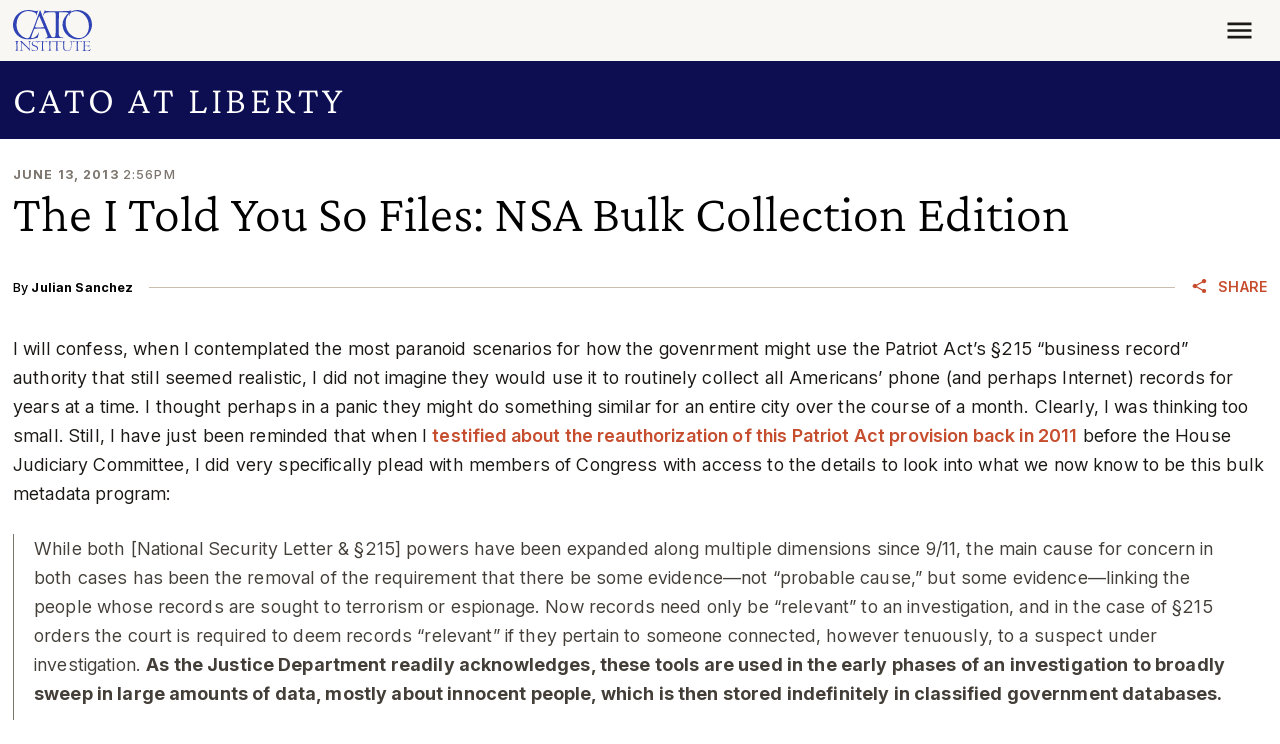

--- FILE ---
content_type: application/javascript
request_url: https://www.cato.org/modules/custom/custom_analytics_events/js/google-analytics.js?v=3
body_size: -361
content:
((dataLayer) => {
  window.addEventListener(
    'custom_analytics_event',
    (event) => {
      const {
        detail: { eventName, eventValue },
      } = event;
      dataLayer?.push({
        event: eventName.toLowerCase().replace(/_|\s/g, '_'),
        [`${eventName.toLowerCase()}_name`]: eventValue,
      });
    },
    { passive: true },
  );
})(dataLayer);


--- FILE ---
content_type: application/javascript
request_url: https://www.cato.org/_Incapsula_Resource?SWJIYLWA=719d34d31c8e3a6e6fffd425f7e032f3&ns=3&cb=135283081
body_size: 19437
content:
var _0xeceb=['\x77\x71\x48\x43\x73\x63\x4b\x51','\x54\x63\x4f\x78\x51\x4d\x4b\x79\x77\x6f\x4e\x38','\x77\x35\x6a\x43\x6c\x63\x4f\x52\x4a\x69\x59\x66\x53\x63\x4f\x50','\x4c\x4d\x4b\x77\x77\x70\x45\x3d','\x77\x37\x34\x2f\x77\x37\x6f\x43','\x44\x56\x70\x58','\x65\x63\x4f\x52\x77\x6f\x38\x3d','\x77\x36\x49\x6c\x64\x51\x3d\x3d','\x46\x47\x45\x6e','\x65\x73\x4b\x52\x77\x6f\x38\x3d','\x57\x51\x72\x43\x73\x51\x3d\x3d','\x77\x37\x6f\x61\x56\x67\x3d\x3d','\x5a\x77\x44\x43\x6b\x6b\x67\x72\x77\x72\x6f\x3d','\x44\x52\x31\x51\x46\x58\x51\x35','\x52\x73\x4f\x50\x57\x4d\x4b\x4b\x77\x37\x37\x44\x6d\x54\x30\x54','\x53\x38\x4b\x76\x77\x36\x63\x3d','\x77\x72\x74\x48\x77\x70\x77\x3d','\x56\x7a\x4e\x2b','\x77\x6f\x72\x43\x6f\x73\x4b\x37\x77\x70\x7a\x44\x72\x4d\x4f\x72\x49\x69\x73\x3d','\x77\x37\x78\x66\x77\x70\x34\x3d','\x4b\x33\x51\x39\x64\x47\x46\x6c','\x66\x73\x4f\x63\x66\x68\x6f\x41\x57\x73\x4b\x34\x59\x57\x78\x53','\x77\x72\x67\x4e\x77\x35\x72\x43\x6f\x38\x4b\x59\x62\x42\x7a\x43\x73\x73\x4f\x77\x5a\x47\x6a\x43\x69\x45\x58\x43\x6c\x6a\x51\x64\x64\x38\x4b\x7a\x77\x36\x4e\x6b\x77\x70\x35\x4a\x64\x44\x30\x58\x77\x72\x33\x43\x73\x47\x59\x7a\x77\x71\x31\x58\x65\x33\x66\x43\x75\x38\x4f\x6b\x56\x78\x6b\x2f\x48\x53\x67\x3d','\x77\x34\x4d\x4e\x66\x41\x3d\x3d','\x43\x38\x4f\x6b\x77\x37\x50\x43\x70\x77\x46\x4e','\x55\x4d\x4f\x74\x77\x72\x49\x3d','\x57\x38\x4b\x4c\x77\x71\x42\x6c\x61\x56\x38\x3d','\x77\x6f\x73\x52\x77\x70\x44\x43\x73\x67\x3d\x3d','\x4c\x47\x45\x47\x77\x72\x6c\x73\x77\x71\x6a\x44\x71\x67\x3d\x3d','\x77\x36\x33\x44\x6b\x4d\x4b\x47','\x77\x71\x78\x4e\x77\x70\x6a\x44\x6a\x44\x55\x36\x77\x34\x4d\x3d','\x44\x57\x6f\x72','\x4b\x38\x4b\x2b\x77\x72\x6f\x3d','\x77\x37\x52\x51\x77\x6f\x48\x43\x72\x77\x54\x43\x75\x6c\x73\x31\x4e\x44\x45\x3d','\x77\x37\x6f\x6c\x77\x34\x34\x6e\x77\x36\x38\x43\x53\x38\x4b\x5a\x77\x71\x4c\x44\x6d\x63\x4f\x45','\x77\x70\x62\x43\x72\x63\x4b\x35\x77\x37\x77\x66\x4d\x77\x3d\x3d','\x77\x6f\x4c\x43\x76\x31\x45\x3d','\x42\x67\x2f\x44\x70\x77\x3d\x3d','\x62\x53\x6e\x43\x69\x41\x3d\x3d','\x58\x73\x4f\x2f\x62\x51\x3d\x3d','\x51\x38\x4b\x78\x77\x36\x48\x43\x74\x51\x46\x58\x77\x72\x4c\x44\x73\x41\x3d\x3d','\x4b\x58\x4d\x36','\x63\x47\x67\x49','\x77\x6f\x59\x70\x77\x70\x49\x3d','\x57\x63\x4b\x6d\x77\x70\x63\x3d','\x44\x4d\x4f\x64\x77\x36\x55\x3d','\x77\x70\x55\x42\x77\x34\x5a\x37\x4a\x78\x55\x77\x77\x70\x70\x32\x51\x38\x4f\x33','\x77\x71\x39\x4e\x77\x6f\x37\x44\x72\x54\x73\x77\x77\x34\x4d\x43','\x52\x54\x5a\x79\x77\x71\x67\x4c\x54\x63\x4f\x65\x59\x6c\x78\x63\x4a\x67\x3d\x3d','\x44\x73\x4f\x4f\x55\x38\x4b\x59\x77\x37\x7a\x44\x6a\x53\x78\x63','\x77\x37\x66\x44\x75\x73\x4b\x58','\x5a\x69\x74\x2f','\x49\x41\x4c\x43\x67\x41\x3d\x3d','\x77\x6f\x63\x72\x77\x70\x63\x3d','\x77\x34\x6f\x72\x77\x37\x30\x50','\x56\x6d\x6e\x43\x72\x51\x48\x44\x75\x54\x6e\x44\x69\x51\x3d\x3d','\x77\x70\x63\x55\x77\x34\x4d\x3d','\x77\x35\x58\x44\x67\x56\x6e\x43\x71\x38\x4f\x45\x77\x71\x76\x43\x72\x31\x33\x44\x6c\x4d\x4f\x52\x77\x72\x33\x43\x73\x77\x63\x48\x42\x48\x63\x6c\x77\x71\x70\x56\x53\x63\x4b\x58\x41\x51\x42\x76\x4f\x73\x4b\x38\x63\x6c\x68\x48\x77\x71\x34\x7a\x77\x36\x6c\x30\x77\x35\x59\x3d','\x77\x72\x68\x59\x77\x6f\x44\x44\x73\x53\x67\x3d','\x77\x36\x66\x44\x68\x47\x48\x43\x6e\x73\x4f\x62\x49\x67\x3d\x3d','\x77\x71\x73\x78\x4b\x44\x77\x3d','\x77\x34\x6c\x4b\x77\x70\x45\x3d','\x77\x34\x54\x43\x6e\x63\x4f\x4c','\x4a\x52\x76\x43\x75\x38\x4b\x69','\x77\x34\x63\x79\x77\x34\x72\x44\x72\x46\x68\x34\x77\x72\x5a\x7a\x52\x38\x4b\x59\x77\x34\x76\x43\x72\x4d\x4f\x67\x77\x35\x7a\x44\x6b\x73\x4b\x31\x77\x71\x6a\x43\x70\x4d\x4f\x33\x77\x71\x55\x2b\x4e\x33\x6c\x37\x53\x52\x58\x44\x73\x53\x64\x38\x52\x56\x78\x6e\x77\x37\x6e\x44\x6d\x56\x50\x43\x6c\x77\x45\x6e\x4c\x38\x4b\x63','\x44\x53\x4c\x44\x6f\x77\x3d\x3d','\x43\x58\x59\x6b','\x77\x34\x51\x31\x65\x41\x38\x3d','\x77\x36\x67\x67\x58\x4d\x4f\x30','\x5a\x68\x62\x43\x75\x77\x3d\x3d','\x77\x71\x45\x51\x77\x71\x73\x3d','\x77\x37\x6e\x44\x76\x38\x4b\x72','\x77\x72\x6b\x57\x45\x77\x3d\x3d','\x53\x38\x4f\x51\x56\x51\x3d\x3d','\x77\x35\x4c\x44\x6c\x4d\x4b\x72','\x4b\x46\x73\x61\x77\x34\x73\x3d','\x49\x58\x48\x44\x6b\x67\x3d\x3d','\x53\x6a\x78\x79\x77\x72\x77\x4c\x56\x77\x3d\x3d','\x66\x73\x4b\x78\x77\x72\x6f\x2f\x77\x72\x59\x4b','\x47\x43\x6c\x6b','\x77\x72\x6e\x43\x6d\x4d\x4b\x4b\x77\x6f\x37\x44\x72\x4d\x4f\x75','\x77\x70\x4d\x57\x77\x34\x46\x37\x4a\x78\x51\x3d','\x61\x73\x4b\x4b\x77\x6f\x73\x3d','\x4b\x73\x4b\x4f\x77\x71\x41\x3d','\x4b\x4d\x4f\x55\x50\x73\x4f\x6c\x44\x63\x4b\x32\x77\x37\x31\x63\x77\x72\x45\x3d','\x61\x43\x33\x43\x73\x67\x3d\x3d','\x4f\x56\x30\x6d','\x66\x6d\x64\x67\x4f\x4d\x4f\x39','\x58\x30\x59\x55\x63\x53\x44\x44\x6f\x41\x3d\x3d','\x53\x51\x42\x37','\x77\x6f\x56\x71\x77\x72\x72\x43\x70\x51\x4d\x57','\x57\x38\x4f\x39\x77\x71\x51\x69\x77\x72\x62\x44\x6e\x67\x3d\x3d','\x66\x38\x4b\x4c\x77\x70\x51\x3d','\x50\x55\x72\x44\x72\x51\x3d\x3d','\x77\x36\x59\x69\x4f\x6a\x67\x42\x77\x34\x41\x3d','\x77\x35\x72\x43\x6d\x38\x4f\x75\x4a\x7a\x45\x3d','\x77\x37\x68\x49\x77\x36\x41\x3d','\x77\x35\x6f\x5a\x77\x36\x45\x3d','\x55\x7a\x64\x34\x77\x72\x34\x5a\x56\x73\x4f\x46\x5a\x45\x77\x3d','\x77\x36\x6f\x59\x77\x6f\x2f\x43\x70\x46\x70\x43','\x5a\x46\x59\x73','\x51\x57\x48\x43\x71\x7a\x2f\x44\x69\x46\x4c\x43\x74\x52\x56\x65\x77\x34\x51\x3d','\x48\x47\x37\x44\x6e\x41\x3d\x3d','\x4a\x46\x6a\x44\x6d\x67\x6e\x43\x73\x45\x38\x3d','\x77\x36\x48\x44\x6b\x6d\x63\x3d','\x45\x73\x4b\x72\x77\x6f\x4d\x3d','\x77\x35\x6e\x43\x6e\x56\x44\x44\x74\x73\x4b\x59','\x45\x67\x31\x63\x41\x58\x51\x6a','\x56\x63\x4b\x43\x77\x6f\x4d\x3d','\x77\x6f\x44\x43\x74\x63\x4b\x50','\x66\x67\x44\x43\x6b\x67\x3d\x3d','\x43\x67\x64\x68\x45\x6e\x49\x69\x77\x37\x7a\x43\x68\x41\x3d\x3d','\x5a\x45\x66\x44\x67\x63\x4b\x79\x61\x57\x38\x3d','\x77\x70\x77\x53\x44\x41\x3d\x3d','\x4c\x56\x6f\x78','\x58\x53\x44\x44\x73\x6e\x34\x59\x5a\x63\x4b\x2b\x77\x72\x58\x44\x68\x48\x66\x44\x70\x6a\x59\x38\x42\x38\x4b\x67\x77\x37\x38\x3d','\x46\x63\x4b\x57\x77\x6f\x77\x3d','\x4b\x63\x4f\x6b\x77\x37\x34\x3d','\x77\x72\x74\x45\x77\x70\x6e\x44\x76\x7a\x55\x35\x77\x37\x6b\x56\x77\x6f\x5a\x53\x4f\x63\x4b\x39\x77\x35\x55\x4d\x77\x72\x73\x66\x77\x71\x34\x3d','\x77\x34\x55\x53\x77\x70\x68\x30\x59\x52\x74\x78\x77\x6f\x55\x7a','\x77\x34\x63\x30\x64\x51\x54\x43\x71\x51\x5a\x30','\x77\x35\x52\x70\x77\x72\x58\x43\x72\x67\x51\x62','\x52\x42\x5a\x39','\x43\x38\x4f\x68\x77\x36\x70\x52\x55\x38\x4f\x6f\x4b\x43\x44\x43\x74\x53\x76\x43\x6c\x73\x4b\x68\x4a\x63\x4b\x62\x77\x71\x55\x70\x77\x70\x58\x44\x70\x63\x4b\x56\x47\x33\x51\x47\x77\x35\x4c\x44\x76\x6c\x4a\x68\x4f\x4d\x4b\x54\x77\x72\x72\x43\x76\x38\x4f\x31\x77\x37\x49\x39\x44\x63\x4f\x38\x77\x37\x63\x3d','\x77\x35\x58\x44\x6c\x73\x4b\x38\x4e\x41\x76\x44\x70\x51\x3d\x3d','\x48\x43\x64\x54','\x77\x37\x77\x7a\x63\x41\x3d\x3d','\x57\x4d\x4b\x53\x77\x72\x64\x78\x64\x45\x4d\x67\x77\x37\x54\x44\x6c\x4d\x4b\x39\x4c\x67\x3d\x3d','\x77\x34\x6e\x44\x6e\x38\x4b\x6e\x4e\x42\x62\x44\x6f\x38\x4f\x66','\x43\x4d\x4f\x75\x56\x41\x3d\x3d','\x4d\x51\x72\x44\x67\x77\x3d\x3d','\x46\x38\x4f\x6f\x77\x37\x46\x52\x54\x73\x4f\x75','\x77\x6f\x59\x43\x77\x35\x31\x76\x4f\x67\x6b\x61\x77\x70\x78\x36\x57\x4d\x4b\x34\x77\x72\x30\x33\x64\x56\x59\x4d\x5a\x38\x4f\x42\x77\x36\x6e\x44\x69\x69\x59\x3d','\x52\x4d\x4b\x62\x77\x71\x78\x78\x61\x55\x55\x3d','\x77\x34\x6e\x44\x6b\x4d\x4b\x72','\x77\x71\x58\x43\x6b\x63\x4b\x52\x77\x6f\x37\x44\x73\x63\x4f\x6f\x43\x79\x33\x43\x72\x41\x64\x4d\x47\x6e\x34\x32\x77\x71\x6a\x44\x73\x52\x4e\x6e\x4d\x45\x63\x79\x77\x36\x62\x43\x6c\x45\x4a\x36\x4a\x51\x3d\x3d','\x77\x37\x2f\x43\x6b\x38\x4b\x7a','\x77\x71\x37\x43\x6b\x63\x4b\x38\x77\x36\x58\x44\x6f\x48\x50\x43\x6d\x41\x3d\x3d','\x77\x35\x2f\x44\x73\x6d\x63\x3d','\x77\x37\x76\x44\x6a\x58\x72\x43\x6e\x73\x4f\x47\x4a\x42\x41\x3d','\x4f\x4d\x4b\x6b\x77\x70\x37\x44\x75\x38\x4b\x77\x4b\x63\x4f\x36\x52\x73\x4b\x4d','\x4f\x32\x49\x37','\x52\x38\x4f\x30\x77\x72\x38\x69\x77\x71\x76\x44\x6d\x4d\x4f\x67\x77\x72\x46\x42\x4d\x4d\x4f\x6c\x77\x72\x48\x44\x6f\x30\x44\x43\x6f\x73\x4f\x52\x77\x37\x2f\x43\x6a\x38\x4b\x68\x46\x52\x62\x44\x73\x73\x4f\x68\x42\x48\x4a\x52\x42\x32\x6f\x5a\x77\x72\x54\x43\x71\x4d\x4f\x6d\x65\x4d\x4b\x68','\x77\x34\x68\x67\x77\x71\x37\x43\x72\x68\x6b\x64\x4f\x41\x3d\x3d','\x77\x72\x6a\x43\x6c\x4d\x4b\x6c\x77\x36\x66\x44\x70\x33\x7a\x43\x68\x73\x4f\x78','\x49\x52\x76\x44\x73\x73\x4b\x70\x45\x6c\x54\x44\x73\x68\x52\x64\x77\x71\x34\x30\x44\x67\x3d\x3d','\x57\x53\x62\x43\x6d\x51\x3d\x3d','\x77\x35\x46\x46\x77\x6f\x58\x43\x72\x63\x4f\x41\x5a\x54\x76\x43\x76\x6d\x77\x3d','\x47\x63\x4b\x30\x77\x6f\x4a\x49\x77\x36\x6b\x70\x42\x67\x34\x52\x77\x72\x6a\x43\x70\x42\x54\x44\x74\x38\x4f\x4d\x46\x42\x6a\x44\x70\x73\x4f\x6e\x77\x6f\x39\x72\x66\x41\x3d\x3d','\x77\x70\x41\x78\x77\x70\x38\x3d','\x77\x70\x41\x76\x77\x37\x34\x3d','\x59\x67\x76\x43\x6d\x45\x6f\x6e\x77\x70\x30\x45','\x65\x78\x44\x43\x6a\x30\x63\x3d','\x77\x34\x44\x43\x6e\x38\x4f\x73\x4e\x53\x41\x65','\x4b\x63\x4b\x72\x77\x6f\x73\x3d','\x77\x34\x55\x6a\x77\x36\x55\x3d','\x77\x35\x62\x44\x73\x38\x4b\x4e\x77\x36\x4d\x36\x77\x72\x76\x43\x74\x57\x45\x3d','\x77\x37\x38\x35\x61\x77\x3d\x3d','\x65\x63\x4f\x52\x61\x51\x45\x67\x55\x4d\x4b\x49\x66\x56\x31\x44','\x4f\x67\x66\x43\x74\x38\x4b\x2b\x4b\x30\x66\x44\x73\x68\x52\x64','\x77\x35\x6f\x2f\x59\x68\x55\x3d','\x77\x72\x39\x4a\x77\x6f\x37\x44\x74\x44\x6b\x6a','\x77\x35\x6a\x43\x6e\x38\x4f\x78\x4a\x67\x3d\x3d','\x45\x77\x64\x51\x44\x32\x77\x75','\x4b\x63\x4b\x76\x77\x6f\x6e\x44\x74\x63\x4b\x69\x4c\x38\x4f\x6b','\x49\x78\x48\x43\x76\x4d\x4b\x72\x48\x6b\x67\x3d','\x52\x7a\x74\x79','\x41\x31\x54\x44\x6d\x41\x3d\x3d','\x77\x37\x63\x36\x55\x41\x3d\x3d','\x77\x34\x7a\x44\x68\x73\x4b\x33','\x4f\x6d\x6b\x52','\x77\x6f\x56\x76\x77\x72\x72\x43\x70\x78\x34\x63\x50\x79\x37\x43\x72\x38\x4b\x6b\x77\x70\x76\x44\x6c\x48\x76\x44\x6c\x73\x4b\x68\x58\x67\x3d\x3d','\x4f\x73\x4f\x6f\x77\x37\x6f\x3d','\x5a\x6b\x50\x44\x6d\x63\x4b\x38\x65\x6d\x5a\x48\x48\x58\x45\x3d','\x48\x63\x4f\x70\x77\x37\x6a\x43\x70\x77\x46\x4d','\x49\x38\x4b\x72\x77\x6f\x7a\x44\x74\x38\x4b\x78\x49\x63\x4f\x67\x54\x4d\x4b\x61\x77\x34\x7a\x44\x6d\x73\x4b\x5a\x54\x63\x4f\x48\x65\x4d\x4f\x2b','\x77\x70\x4c\x43\x6b\x6b\x6e\x44\x72\x38\x4b\x52','\x58\x73\x4b\x62\x77\x71\x78\x79\x63\x6c\x38\x3d','\x77\x34\x4c\x43\x6d\x38\x4f\x30\x4f\x7a\x4d\x58\x55\x38\x4f\x48\x50\x6b\x2f\x44\x72\x32\x64\x43\x55\x38\x4f\x6a\x58\x38\x4b\x5a','\x66\x51\x54\x43\x6b\x46\x6f\x36','\x4b\x55\x33\x44\x68\x43\x44\x43\x70\x55\x72\x43\x6a\x51\x3d\x3d','\x5a\x51\x54\x43\x69\x6b\x59\x34\x77\x72\x4d\x57\x77\x70\x59\x72\x77\x34\x4c\x44\x6f\x56\x68\x34\x77\x72\x7a\x44\x67\x63\x4b\x31\x77\x71\x66\x44\x67\x6c\x66\x44\x69\x46\x49\x4f\x77\x37\x45\x63\x77\x34\x78\x7a\x4b\x51\x3d\x3d','\x43\x41\x6c\x65\x45\x32\x55\x3d','\x77\x35\x74\x39\x77\x72\x6f\x3d','\x57\x41\x35\x50\x77\x36\x54\x44\x68\x46\x31\x56','\x77\x35\x37\x44\x70\x38\x4b\x56\x77\x36\x6b\x70\x77\x72\x50\x43\x72\x6d\x41\x55\x42\x6b\x70\x32\x47\x53\x35\x32\x77\x70\x50\x44\x67\x48\x4d\x3d','\x45\x63\x4b\x39\x77\x72\x59\x4c\x77\x71\x34\x3d','\x62\x63\x4f\x59\x66\x68\x77\x6c\x57\x73\x4b\x75\x61\x51\x3d\x3d','\x58\x32\x33\x43\x72\x7a\x7a\x44\x74\x7a\x58\x44\x6d\x42\x6a\x44\x72\x4d\x4f\x38\x77\x72\x58\x44\x71\x6e\x73\x73\x54\x38\x4f\x4a\x77\x71\x39\x66\x77\x6f\x30\x3d','\x77\x37\x51\x75\x57\x63\x4f\x76\x77\x70\x51\x3d','\x43\x33\x48\x43\x70\x7a\x2f\x44\x6e\x31\x33\x43\x71\x68\x35\x4a','\x55\x63\x4f\x34\x54\x38\x4b\x68\x77\x70\x46\x37\x77\x36\x74\x6c','\x77\x6f\x58\x43\x72\x73\x4b\x6a\x77\x37\x41\x66\x4f\x4d\x4f\x54\x77\x6f\x6f\x64\x5a\x7a\x58\x44\x6e\x67\x77\x6b\x77\x6f\x7a\x43\x73\x4d\x4b\x63','\x77\x37\x48\x44\x70\x63\x4b\x58\x77\x36\x6b\x34\x77\x72\x66\x43\x67\x6b\x41\x45\x51\x6c\x39\x35\x44\x41\x3d\x3d','\x55\x73\x4f\x67\x77\x71\x4d\x32\x77\x72\x62\x44\x68\x51\x3d\x3d','\x4b\x73\x4f\x66\x4f\x4d\x4f\x72\x41\x73\x4b\x72\x77\x34\x5a\x72\x77\x70\x6b\x3d','\x77\x72\x76\x43\x68\x63\x4b\x67\x77\x37\x48\x44\x76\x57\x34\x3d','\x61\x4d\x4f\x6f\x77\x71\x49\x6b\x77\x71\x7a\x44\x67\x73\x4f\x51\x77\x72\x6b\x3d','\x77\x6f\x55\x6d\x77\x6f\x62\x44\x6f\x4d\x4b\x49\x55\x41\x3d\x3d','\x51\x73\x4f\x31\x51\x73\x4b\x35\x77\x71\x64\x38\x77\x37\x68\x6d\x77\x6f\x38\x47\x50\x41\x3d\x3d','\x64\x38\x4b\x73\x77\x72\x30\x72\x77\x72\x59\x52','\x77\x36\x6a\x44\x69\x58\x33\x43\x6c\x73\x4f\x43\x4c\x77\x3d\x3d','\x4f\x4d\x4f\x43\x4d\x38\x4f\x7a\x48\x38\x4b\x73','\x54\x73\x4f\x35\x77\x71\x51\x68\x77\x71\x66\x44\x6a\x67\x3d\x3d','\x4d\x73\x4f\x4b\x50\x38\x4f\x79\x43\x67\x3d\x3d','\x49\x73\x4b\x36\x77\x6f\x67\x3d','\x44\x38\x4f\x54\x57\x4d\x4b\x65\x77\x36\x2f\x44\x6d\x51\x3d\x3d','\x77\x35\x78\x41\x77\x34\x68\x42\x77\x37\x4a\x56','\x54\x63\x4b\x47\x77\x71\x74\x6c\x61\x56\x34\x3d','\x47\x63\x4f\x6d\x77\x37\x54\x43\x70\x78\x70\x53\x77\x36\x62\x43\x71\x67\x63\x3d','\x77\x71\x35\x51\x77\x6f\x58\x44\x71\x79\x67\x6b','\x77\x70\x54\x43\x68\x6b\x50\x44\x76\x4d\x4b\x64\x77\x72\x6e\x44\x6d\x55\x54\x43\x6b\x38\x4b\x4d\x77\x71\x4c\x44\x70\x77\x3d\x3d','\x50\x78\x7a\x44\x76\x58\x6b\x52\x59\x73\x4b\x2b\x77\x37\x6a\x44\x67\x48\x50\x44\x6f\x67\x3d\x3d','\x77\x72\x44\x43\x68\x63\x4b\x4e\x77\x70\x72\x44\x72\x4d\x4f\x31','\x4f\x32\x73\x66\x77\x71\x78\x77\x77\x72\x48\x44\x6f\x48\x78\x5a\x53\x7a\x50\x43\x72\x48\x59\x3d','\x77\x36\x37\x44\x6d\x57\x62\x43\x69\x73\x4f\x62\x4f\x51\x3d\x3d','\x77\x70\x48\x43\x72\x63\x4b\x37\x77\x35\x59\x44\x49\x73\x4f\x6a\x77\x6f\x49\x45\x5a\x7a\x6e\x44\x6e\x78\x59\x4f\x77\x6f\x7a\x43\x73\x4d\x4b\x62\x46\x4d\x4b\x6f\x55\x45\x50\x44\x69\x69\x49\x3d','\x4f\x6e\x77\x62\x77\x70\x35\x78\x77\x72\x59\x3d','\x77\x70\x41\x6a\x77\x6f\x48\x43\x75\x78\x48\x43\x76\x55\x41\x6c\x4b\x6c\x50\x44\x76\x73\x4b\x69\x77\x72\x33\x43\x6d\x6c\x31\x6b\x77\x71\x33\x44\x74\x54\x76\x43\x73\x73\x4f\x75\x77\x71\x67\x3d','\x77\x70\x44\x43\x75\x73\x4b\x2f\x77\x36\x51\x43\x4a\x51\x3d\x3d','\x77\x35\x78\x6a\x77\x72\x6a\x43\x76\x42\x30\x57\x4a\x58\x72\x44\x70\x4d\x4b\x4e\x77\x71\x58\x44\x6a\x32\x76\x44\x6c\x63\x4b\x78\x53\x63\x4b\x6d\x77\x6f\x2f\x43\x6a\x53\x7a\x43\x69\x52\x6e\x44\x67\x38\x4f\x61\x77\x71\x6e\x43\x71\x73\x4b\x55\x4d\x6c\x58\x43\x6b\x51\x3d\x3d','\x62\x68\x33\x43\x6c\x56\x77\x72\x77\x71\x45\x3d','\x77\x35\x45\x56\x77\x37\x34\x50\x77\x35\x6b\x31\x54\x63\x4b\x43\x77\x72\x33\x44\x6b\x73\x4f\x52\x45\x73\x4b\x2f\x5a\x51\x33\x43\x75\x67\x67\x6f\x49\x54\x39\x44','\x77\x6f\x44\x43\x6e\x45\x62\x44\x72\x38\x4b\x5a\x77\x72\x4c\x44\x73\x31\x58\x44\x69\x38\x4f\x42\x77\x71\x4c\x44\x70\x6c\x63\x6b\x55\x48\x68\x78\x77\x72\x77\x48\x57\x63\x4f\x48\x44\x6b\x31\x6e\x62\x4d\x4b\x77\x49\x30\x77\x43\x77\x72\x46\x59\x77\x70\x52\x6c\x77\x6f\x4d\x4e\x77\x34\x4d\x43','\x4c\x77\x62\x43\x6d\x45\x77\x41\x77\x72\x4d\x52\x77\x70\x30\x7a\x77\x6f\x72\x44\x76\x56\x56\x2b\x77\x71\x37\x44\x6e\x4d\x4b\x30\x77\x71\x54\x43\x69\x6c\x50\x44\x6d\x31\x38\x7a\x77\x34\x6b\x5a\x77\x70\x49\x6f\x64\x63\x4b\x39','\x77\x35\x7a\x43\x69\x4d\x4f\x74\x4d\x54\x45\x46\x56\x4d\x4b\x47\x4f\x67\x54\x44\x76\x47\x52\x62\x63\x73\x4f\x73','\x46\x69\x62\x44\x6f\x57\x4d\x66\x5a\x63\x4b\x6b','\x77\x36\x55\x6a\x57\x73\x4f\x34\x77\x70\x44\x44\x72\x67\x68\x43\x66\x4d\x4b\x7a\x4c\x6d\x64\x37\x77\x6f\x30\x3d','\x4c\x55\x58\x44\x6e\x52\x33\x43\x73\x46\x51\x3d','\x46\x63\x4b\x35\x77\x71\x73\x4c\x77\x71\x4c\x43\x76\x7a\x49\x3d','\x77\x35\x39\x67\x77\x72\x54\x43\x71\x78\x45\x66\x5a\x58\x37\x43\x75\x4d\x4b\x39\x77\x70\x6e\x44\x6e\x58\x33\x44\x68\x41\x3d\x3d','\x56\x6c\x73\x54\x5a\x53\x44\x44\x75\x77\x3d\x3d','\x77\x35\x39\x54\x77\x34\x46\x44\x77\x36\x56\x50\x5a\x77\x3d\x3d','\x4b\x4d\x4b\x34\x77\x6f\x78\x73\x77\x37\x51\x37\x44\x67\x5a\x54\x77\x72\x33\x43\x72\x67\x3d\x3d','\x62\x56\x72\x44\x68\x73\x4b\x6d\x61\x58\x51\x3d','\x57\x67\x64\x4c\x77\x37\x62\x44\x68\x45\x46\x44\x77\x34\x39\x4c\x55\x44\x30\x54\x47\x67\x3d\x3d','\x77\x37\x7a\x43\x71\x73\x4b\x4d\x4c\x55\x54\x43\x73\x77\x3d\x3d','\x57\x73\x4f\x73\x77\x70\x6f\x3d','\x65\x73\x4f\x59\x63\x41\x6f\x69\x57\x63\x4b\x49\x62\x45\x52\x56\x4d\x57\x72\x43\x6c\x69\x41\x70\x48\x63\x4f\x69\x77\x35\x30\x3d','\x77\x37\x41\x63\x77\x6f\x33\x43\x74\x6b\x73\x3d','\x77\x34\x66\x44\x72\x38\x4b\x4e\x77\x36\x51\x68\x77\x71\x58\x44\x74\x48\x73\x4a\x65\x30\x35\x6f\x45\x54\x52\x33\x77\x35\x54\x43\x6d\x77\x3d\x3d','\x77\x72\x6b\x52\x77\x6f\x6a\x43\x6f\x68\x45\x3d','\x4b\x32\x73\x68\x77\x70\x6c\x33\x77\x71\x7a\x44\x6f\x58\x59\x3d','\x77\x34\x4c\x43\x6d\x38\x4f\x30\x4f\x7a\x4d\x58\x55\x38\x4f\x48\x50\x6b\x2f\x44\x72\x57\x64\x48\x58\x73\x4f\x75\x55\x38\x4b\x50\x66\x77\x3d\x3d','\x77\x34\x6e\x43\x67\x73\x4f\x72\x49\x53\x41\x46','\x77\x34\x30\x71\x5a\x43\x4c\x43\x76\x53\x68\x68\x77\x71\x4d\x3d','\x52\x67\x4e\x4d\x77\x36\x72\x44\x69\x6c\x4a\x53\x77\x6f\x67\x65\x47\x43\x46\x48\x55\x4d\x4f\x2f\x77\x70\x6f\x3d','\x65\x4d\x4f\x4d\x64\x68\x73\x33\x52\x67\x3d\x3d','\x77\x34\x50\x43\x69\x63\x4f\x68\x49\x69\x45\x3d','\x57\x63\x4f\x35\x77\x72\x77\x73\x77\x71\x58\x44\x6c\x38\x4f\x4c\x77\x72\x74\x4c\x61\x73\x4b\x37\x77\x71\x37\x44\x6f\x56\x76\x43\x6f\x4d\x4f\x62\x77\x36\x58\x43\x6c\x63\x4b\x56\x45\x67\x3d\x3d','\x77\x34\x64\x45\x77\x6f\x2f\x43\x70\x73\x4f\x44\x62\x79\x48\x43\x73\x6d\x64\x39','\x77\x34\x41\x37\x5a\x77\x6a\x43\x74\x69\x68\x6d\x77\x72\x2f\x43\x67\x6e\x38\x65\x77\x36\x7a\x43\x6f\x6b\x4c\x43\x76\x48\x59\x66\x77\x36\x68\x4e\x77\x34\x72\x44\x6a\x63\x4b\x46\x4d\x67\x3d\x3d','\x77\x37\x67\x72\x77\x36\x55\x66\x77\x35\x34\x3d','\x58\x4d\x4b\x48\x77\x6f\x55\x3d','\x4c\x6c\x55\x64\x77\x34\x4a\x74\x55\x4d\x4b\x64\x48\x77\x3d\x3d','\x77\x72\x6b\x4d\x77\x34\x4a\x74\x4d\x42\x4e\x72\x77\x70\x4a\x6e\x56\x63\x4f\x32\x77\x37\x73\x76\x50\x45\x67\x45\x66\x63\x4f\x52\x77\x71\x6e\x43\x69\x6a\x6c\x61\x61\x73\x4f\x54\x4c\x4d\x4f\x71','\x77\x71\x50\x43\x6e\x4d\x4b\x49\x77\x70\x7a\x44\x76\x51\x3d\x3d','\x4b\x57\x51\x2b\x63\x58\x42\x2f\x77\x72\x38\x3d','\x77\x36\x6b\x71\x54\x4d\x4f\x70','\x45\x6d\x48\x43\x71\x44\x6e\x44\x69\x45\x62\x43\x6e\x51\x3d\x3d','\x66\x30\x76\x44\x67\x63\x4b\x78\x63\x6e\x41\x64\x48\x58\x59\x39\x77\x6f\x63\x45\x50\x38\x4b\x49\x4a\x73\x4f\x71\x42\x4d\x4f\x72\x4f\x43\x77\x3d','\x44\x6b\x77\x4a','\x53\x53\x78\x6f\x77\x72\x34\x4e\x61\x4d\x4f\x43\x5a\x56\x78\x62','\x77\x35\x4e\x43\x77\x6f\x2f\x43\x72\x4d\x4f\x4a\x65\x33\x76\x43\x74\x48\x31\x6e\x41\x63\x4f\x30\x77\x6f\x49\x41\x77\x36\x33\x44\x74\x43\x49\x76\x77\x35\x2f\x43\x68\x73\x4f\x56','\x77\x37\x33\x44\x67\x47\x50\x43\x6a\x4d\x4f\x4b','\x55\x63\x4f\x4d\x5a\x51\x3d\x3d','\x77\x71\x52\x64\x77\x70\x6a\x44\x76\x53\x34\x66\x77\x34\x4d\x5a\x77\x70\x6c\x4f\x4b\x41\x3d\x3d','\x77\x35\x76\x43\x6b\x38\x4f\x73\x4e\x6a\x73\x42\x43\x63\x4f\x2f\x4b\x51\x50\x44\x69\x56\x74\x67\x65\x4d\x4f\x73\x56\x73\x4b\x5a\x66\x73\x4f\x51\x63\x6b\x41\x48\x77\x72\x54\x43\x72\x42\x62\x44\x71\x38\x4b\x6f\x77\x71\x67\x3d','\x77\x36\x51\x56\x57\x4d\x4f\x64\x77\x72\x6a\x44\x6d\x32\x62\x44\x75\x79\x72\x43\x76\x38\x4f\x54\x77\x71\x54\x43\x70\x57\x6a\x43\x6a\x73\x4f\x54\x77\x37\x62\x44\x67\x63\x4f\x44\x77\x35\x31\x6e','\x56\x73\x4f\x39\x51\x4d\x4b\x78\x77\x70\x68\x6a\x77\x72\x64\x72\x77\x70\x51\x48\x49\x73\x4b\x30\x63\x73\x4f\x6a\x45\x38\x4f\x54\x5a\x4d\x4f\x69\x55\x45\x41\x58\x4c\x69\x6e\x44\x74\x63\x4b\x70\x77\x36\x56\x4e\x4a\x42\x41\x3d','\x51\x63\x4f\x35\x77\x71\x59\x77\x77\x71\x63\x3d','\x63\x63\x4b\x37\x77\x72\x6f\x72\x77\x72\x59\x51\x59\x44\x33\x44\x6e\x38\x4b\x53\x5a\x51\x3d\x3d','\x77\x71\x48\x43\x6b\x73\x4b\x33\x77\x70\x33\x44\x71\x73\x4f\x76\x4f\x69\x38\x3d','\x41\x46\x73\x63\x77\x34\x6c\x39\x55\x4d\x4b\x55\x55\x6e\x34\x6d\x77\x34\x4a\x6d\x62\x56\x31\x52\x77\x37\x74\x75\x56\x4d\x4f\x73\x4f\x54\x51\x4d\x77\x37\x55\x6f\x77\x71\x54\x44\x6c\x6c\x64\x4c\x77\x72\x44\x44\x72\x38\x4f\x54\x77\x70\x72\x44\x6f\x4d\x4f\x75\x43\x4d\x4f\x38\x77\x70\x48\x44\x6d\x38\x4b\x73\x4a\x7a\x62\x44\x6d\x38\x4f\x36\x4b\x38\x4f\x58\x77\x70\x6a\x43\x72\x38\x4b\x4b\x4c\x63\x4f\x4c\x77\x36\x37\x44\x70\x6b\x4a\x62\x43\x52\x38\x35\x77\x36\x52\x64\x77\x37\x48\x43\x6f\x56\x41\x31\x77\x34\x51\x41\x61\x7a\x54\x44\x75\x51\x76\x43\x74\x79\x4d\x34\x77\x34\x56\x7a\x66\x38\x4f\x61\x77\x34\x70\x6e\x59\x52\x42\x4a\x77\x37\x50\x43\x69\x45\x59\x3d','\x77\x34\x62\x44\x70\x38\x4b\x50\x77\x37\x55\x72','\x77\x72\x6a\x43\x69\x63\x4b\x30','\x77\x35\x73\x30\x64\x51\x54\x43\x74\x79\x42\x38\x77\x72\x58\x43\x6c\x41\x3d\x3d','\x43\x63\x4b\x34\x77\x70\x78\x65\x77\x36\x34\x6e\x42\x52\x67\x3d','\x77\x34\x4c\x43\x6c\x63\x4f\x6d\x4e\x77\x3d\x3d','\x77\x72\x72\x43\x6b\x73\x4b\x71\x77\x37\x66\x44\x70\x48\x6a\x43\x68\x63\x4f\x67\x77\x35\x4c\x43\x6d\x77\x70\x46\x77\x36\x44\x43\x72\x52\x6e\x44\x73\x68\x30\x64\x77\x72\x50\x44\x68\x6e\x6f\x3d','\x77\x36\x2f\x44\x6a\x6d\x7a\x43\x6a\x4d\x4f\x43\x4c\x77\x33\x44\x6b\x73\x4b\x4f\x4e\x6e\x50\x44\x70\x67\x3d\x3d','\x77\x34\x70\x58\x77\x34\x39\x4d\x77\x71\x35\x49\x65\x79\x4e\x71\x77\x37\x2f\x44\x75\x63\x4b\x74\x64\x4d\x4b\x59\x58\x4d\x4b\x4a\x77\x36\x74\x2b\x77\x36\x58\x44\x67\x7a\x68\x64','\x77\x34\x35\x74\x77\x72\x66\x43\x76\x42\x55\x3d','\x5a\x73\x4b\x37\x77\x6f\x63\x73\x77\x72\x41\x4c\x65\x7a\x6b\x3d','\x4c\x58\x4a\x6b\x4a\x4d\x4f\x2f\x4b\x54\x42\x48\x55\x31\x48\x43\x6a\x63\x4b\x75\x64\x73\x4f\x69\x77\x70\x42\x4a\x77\x6f\x44\x44\x6d\x45\x4d\x44\x4d\x73\x4f\x36\x77\x6f\x6e\x43\x6d\x51\x3d\x3d','\x4d\x58\x41\x2f\x5a\x6e\x41\x3d','\x66\x73\x4f\x62\x63\x51\x59\x6d\x56\x73\x4b\x6f\x62\x55\x4a\x49','\x77\x34\x4c\x44\x73\x73\x4b\x58','\x77\x36\x49\x59\x77\x70\x66\x43\x71\x6b\x31\x50\x77\x72\x5a\x53\x58\x38\x4b\x4f','\x47\x42\x31\x63\x42\x58\x51\x69\x77\x37\x33\x43\x6a\x51\x3d\x3d','\x45\x79\x44\x44\x6f\x58\x55\x54\x5a\x4d\x4f\x6b\x77\x36\x4c\x44\x69\x47\x58\x44\x73\x7a\x49\x3d','\x58\x77\x74\x65\x77\x37\x66\x44\x68\x51\x3d\x3d','\x44\x51\x74\x41\x41\x32\x55\x6c\x77\x72\x7a\x43\x69\x38\x4f\x77\x66\x6a\x44\x43\x6c\x41\x38\x3d','\x77\x34\x54\x43\x6e\x38\x4f\x72\x4e\x54\x77\x43','\x51\x7a\x5a\x39\x77\x71\x73\x57','\x42\x54\x76\x44\x75\x6d\x4d\x43\x65\x51\x3d\x3d','\x77\x70\x4d\x42\x77\x34\x6c\x34\x4f\x6a\x67\x54\x77\x70\x78\x77\x52\x63\x4f\x6a\x77\x71\x6f\x4d\x50\x55\x38\x54','\x77\x72\x76\x43\x6b\x73\x4b\x6f\x77\x37\x4c\x44\x6f\x45\x4c\x43\x6a\x73\x4f\x73\x77\x6f\x6a\x43\x74\x67\x74\x51\x77\x37\x72\x43\x71\x78\x6b\x3d','\x47\x58\x76\x43\x6b\x6a\x37\x44\x6a\x33\x62\x43\x72\x68\x52\x4d\x77\x35\x50\x43\x6a\x63\x4b\x42\x63\x4d\x4f\x79\x56\x44\x51\x39\x45\x55\x44\x43\x70\x4d\x4f\x55\x43\x51\x3d\x3d','\x77\x36\x73\x79\x77\x36\x41\x5a\x77\x34\x38\x69','\x77\x34\x37\x44\x6d\x73\x4b\x38\x4e\x78\x44\x44\x75\x73\x4b\x43\x50\x69\x30\x39\x51\x63\x4f\x32\x77\x71\x7a\x44\x6e\x6b\x50\x44\x68\x42\x54\x44\x76\x78\x77\x3d','\x51\x79\x46\x31\x77\x71\x67\x4c\x54\x41\x3d\x3d','\x77\x34\x6f\x47\x63\x63\x4f\x65\x77\x72\x54\x44\x6a\x48\x6c\x7a\x56\x63\x4b\x44\x43\x46\x30\x3d','\x57\x63\x4f\x35\x77\x72\x77\x73\x77\x71\x58\x44\x6c\x38\x4f\x4c\x77\x72\x74\x4c\x61\x73\x4b\x31\x77\x71\x6a\x44\x6f\x6c\x44\x43\x6b\x63\x4f\x42\x77\x36\x48\x43\x6d\x63\x4b\x4a\x55\x69\x66\x43\x74\x38\x4f\x6d\x45\x43\x5a\x4d\x56\x44\x4e\x4f','\x77\x70\x51\x2f\x77\x72\x30\x3d','\x58\x6b\x6f\x58\x63\x77\x44\x44\x73\x56\x6e\x44\x6a\x54\x4d\x3d','\x4d\x57\x55\x45\x77\x6f\x52\x69\x77\x71\x54\x44\x75\x33\x35\x4b\x45\x53\x72\x43\x72\x32\x33\x44\x71\x77\x7a\x44\x74\x33\x41\x75\x77\x34\x73\x35\x4f\x47\x49\x4d\x46\x41\x51\x35\x65\x67\x3d\x3d','\x55\x6a\x68\x4f','\x77\x34\x44\x44\x71\x73\x4b\x57\x77\x36\x63\x6e\x77\x72\x7a\x43\x71\x51\x3d\x3d','\x42\x73\x4f\x4f\x58\x38\x4b\x4b\x77\x36\x2f\x44\x67\x67\x3d\x3d','\x55\x54\x42\x79\x77\x72\x38\x51\x53\x4d\x4b\x46\x5a\x6b\x52\x63\x4e\x73\x4b\x76\x4c\x73\x4f\x63\x53\x63\x4f\x66\x42\x41\x3d\x3d','\x4a\x6d\x74\x37\x50\x73\x4f\x73\x4f\x77\x3d\x3d','\x62\x30\x37\x44\x67\x4d\x4b\x33\x66\x47\x74\x6e\x47\x6d\x6f\x36','\x77\x34\x70\x4b\x77\x70\x66\x43\x6f\x63\x4f\x42\x62\x53\x48\x43\x74\x48\x6f\x39\x45\x63\x4f\x31\x77\x71\x38\x58\x77\x34\x58\x44\x74\x43\x38\x31\x77\x70\x62\x44\x76\x38\x4b\x45\x77\x72\x50\x44\x6f\x45\x74\x78\x41\x63\x4b\x6c\x77\x6f\x31\x43\x47\x4d\x4b\x45\x66\x68\x72\x44\x6d\x42\x76\x44\x70\x33\x6b\x6a\x41\x67\x3d\x3d','\x77\x71\x6a\x43\x6e\x4d\x4b\x6c\x77\x37\x66\x44\x72\x41\x3d\x3d','\x4b\x6e\x63\x58\x77\x70\x39\x45\x77\x71\x4c\x44\x71\x6e\x39\x4d\x65\x7a\x76\x43\x74\x33\x6b\x3d','\x77\x70\x66\x43\x73\x4d\x4b\x33\x77\x37\x6b\x53\x4a\x51\x3d\x3d','\x77\x70\x51\x63\x77\x34\x6c\x6d\x4e\x77\x3d\x3d','\x45\x6e\x58\x43\x73\x7a\x4c\x44\x69\x6c\x58\x43\x71\x42\x52\x4a\x77\x6f\x37\x43\x6e\x63\x4b\x41\x55\x63\x4f\x70\x5a\x69\x4d\x35\x43\x31\x66\x43\x69\x4d\x4f\x51\x44\x33\x51\x34\x41\x4d\x4b\x62\x41\x69\x76\x43\x76\x73\x4b\x34\x77\x35\x62\x44\x6c\x45\x56\x35\x77\x35\x6a\x43\x6f\x43\x44\x44\x73\x73\x4b\x74','\x61\x38\x4f\x56\x63\x78\x30\x6d','\x4f\x4d\x4b\x35\x77\x70\x2f\x44\x72\x4d\x4b\x58\x4a\x38\x4f\x78\x54\x63\x4b\x63\x77\x71\x62\x44\x6a\x63\x4b\x49\x51\x67\x3d\x3d','\x77\x70\x51\x63\x77\x34\x6c\x6d\x4e\x78\x51\x3d','\x77\x72\x66\x43\x6a\x38\x4b\x46\x77\x6f\x66\x44\x76\x41\x3d\x3d','\x77\x35\x66\x44\x6b\x73\x4b\x6b\x4f\x68\x6a\x44\x72\x4d\x4f\x59\x47\x52\x5a\x58\x63\x4d\x4f\x41\x77\x6f\x66\x44\x73\x30\x48\x44\x72\x7a\x44\x44\x67\x6a\x76\x44\x6a\x4d\x4b\x64\x48\x48\x76\x44\x74\x67\x6f\x58\x77\x34\x6b\x6d\x77\x71\x67\x4e\x77\x71\x35\x4a\x58\x6e\x74\x58\x48\x38\x4b\x42\x65\x4d\x4f\x44','\x45\x73\x4b\x76\x77\x72\x38\x4d\x77\x6f\x72\x43\x71\x6a\x4c\x43\x6d\x63\x4b\x51\x77\x6f\x42\x4f\x77\x71\x33\x43\x71\x51\x3d\x3d','\x50\x58\x59\x54\x77\x6f\x4e\x68\x77\x72\x59\x3d','\x77\x72\x7a\x43\x6a\x38\x4b\x6f\x77\x36\x7a\x44\x72\x51\x3d\x3d','\x58\x55\x49\x4d\x66\x7a\x50\x44\x71\x56\x33\x44\x68\x7a\x4c\x44\x6c\x4d\x4f\x48\x77\x71\x6a\x43\x6a\x63\x4f\x49\x77\x34\x33\x44\x73\x52\x67\x76\x77\x6f\x78\x62\x77\x6f\x4c\x44\x71\x47\x44\x44\x67\x4d\x4f\x63\x77\x70\x59\x79\x58\x38\x4b\x68\x77\x70\x55\x31\x4e\x48\x76\x44\x6f\x41\x64\x65\x77\x35\x58\x43\x76\x45\x44\x43\x6b\x47\x70\x61\x77\x35\x50\x43\x6f\x31\x4c\x44\x67\x67\x3d\x3d','\x77\x34\x4d\x63\x54\x38\x4f\x39\x77\x70\x33\x44\x70\x33\x41\x3d','\x77\x34\x62\x44\x69\x47\x7a\x43\x69\x38\x4f\x41\x4f\x51\x7a\x44\x67\x4d\x4b\x33\x65\x56\x4c\x44\x70\x79\x33\x44\x6c\x6c\x4e\x45\x77\x36\x35\x79\x77\x70\x2f\x44\x72\x46\x51\x53\x50\x73\x4b\x31\x77\x72\x73\x3d','\x44\x69\x4c\x44\x70\x58\x6b\x52\x61\x38\x4b\x2b\x77\x37\x72\x44\x6b\x79\x2f\x44\x70\x53\x67\x6f\x45\x4d\x4b\x78','\x56\x48\x54\x43\x73\x43\x62\x44\x70\x43\x63\x3d','\x77\x35\x4c\x44\x74\x4d\x4b\x43\x77\x37\x59\x72','\x77\x35\x66\x44\x6b\x73\x4b\x6b\x4f\x68\x6a\x44\x72\x4d\x4f\x59\x47\x52\x5a\x58\x63\x4d\x4f\x41\x77\x6f\x66\x44\x73\x30\x48\x44\x72\x7a\x44\x44\x67\x6a\x76\x44\x6a\x4d\x4b\x64\x48\x48\x76\x44\x74\x67\x55\x4b\x77\x34\x6f\x68\x77\x71\x41\x62','\x4b\x57\x55\x65\x77\x70\x68\x67','\x61\x4d\x4f\x48\x65\x68\x6f\x43\x55\x73\x4b\x35\x61\x6c\x6c\x69\x62\x53\x50\x43\x6b\x41\x3d\x3d','\x42\x38\x4f\x45\x55\x38\x4b\x45\x77\x37\x66\x44\x6a\x77\x3d\x3d','\x4d\x38\x4f\x62\x4c\x4d\x4f\x70\x44\x4d\x4b\x2b\x77\x36\x64\x57\x77\x71\x66\x44\x75\x68\x37\x44\x68\x38\x4f\x4a\x54\x4d\x4b\x4a\x5a\x68\x6f\x46\x77\x70\x62\x43\x67\x73\x4f\x61\x44\x73\x4b\x31\x4b\x63\x4f\x38\x77\x72\x35\x6d\x4f\x41\x6e\x44\x72\x69\x7a\x43\x6d\x67\x3d\x3d','\x77\x36\x7a\x43\x6f\x63\x4b\x41\x4c\x48\x48\x43\x70\x31\x6a\x43\x69\x6d\x58\x43\x72\x4d\x4f\x63\x77\x72\x48\x44\x67\x51\x3d\x3d','\x51\x30\x38\x62\x59\x6a\x4c\x44\x70\x31\x76\x44\x68\x51\x3d\x3d','\x77\x70\x74\x64\x77\x70\x74\x63\x77\x72\x5a\x41\x4a\x67\x77\x75\x77\x37\x48\x43\x6f\x63\x4b\x2f\x49\x4d\x4f\x4d\x51\x67\x3d\x3d','\x77\x70\x66\x43\x67\x30\x6e\x44\x73\x38\x4b\x41','\x77\x70\x54\x43\x68\x6c\x62\x44\x73\x67\x3d\x3d','\x48\x45\x38\x41','\x77\x37\x41\x37\x53\x41\x3d\x3d','\x4c\x32\x45\x58','\x77\x37\x55\x77\x4e\x41\x63\x47\x77\x35\x63\x44\x77\x72\x44\x43\x71\x43\x77\x42','\x58\x73\x4b\x66\x77\x71\x35\x6a\x65\x41\x3d\x3d','\x66\x78\x6a\x43\x6d\x41\x35\x6e\x62\x63\x4f\x32\x52\x67\x3d\x3d','\x77\x71\x39\x4f\x77\x6f\x6f\x3d','\x77\x72\x38\x69\x50\x51\x3d\x3d','\x4e\x41\x59\x58\x77\x70\x45\x75\x41\x63\x4f\x49\x51\x6a\x38\x39\x77\x35\x4d\x32\x5a\x67\x78\x46\x77\x72\x70\x34\x41\x38\x4b\x36\x62\x33\x59\x62\x77\x72\x51\x36\x77\x71\x72\x43\x6a\x30\x41\x50\x77\x37\x7a\x43\x73\x38\x4b\x41\x77\x70\x72\x44\x70\x4d\x4b\x77\x42\x38\x4f\x2f\x77\x70\x44\x44\x69\x73\x4b\x34\x59\x33\x4c\x44\x69\x38\x4f\x75\x50\x63\x4b\x49\x77\x70\x72\x44\x75\x73\x4f\x41\x4f\x4d\x4b\x47\x77\x37\x7a\x44\x70\x31\x52\x4f\x56\x30\x4a\x76\x77\x37\x52\x4e\x77\x36\x50\x43\x73\x68\x4d\x6a\x77\x35\x41\x4b','\x50\x63\x4b\x2f\x77\x6f\x6e\x44\x74\x67\x3d\x3d','\x77\x36\x2f\x43\x73\x38\x4b\x4a\x4b\x31\x55\x3d','\x77\x6f\x51\x34\x77\x6f\x6b\x3d','\x63\x63\x4f\x62\x65\x41\x3d\x3d','\x77\x71\x73\x57\x77\x6f\x49\x3d','\x4a\x57\x55\x38\x63\x67\x3d\x3d','\x52\x43\x31\x7a\x77\x72\x6f\x3d','\x77\x34\x78\x54\x77\x34\x74\x42\x77\x37\x52\x5a\x55\x52\x78\x37\x77\x36\x44\x44\x74\x63\x4b\x74\x5a\x77\x3d\x3d','\x54\x7a\x52\x37','\x55\x73\x4f\x6d\x54\x51\x3d\x3d','\x77\x37\x54\x44\x74\x73\x4b\x77','\x55\x4d\x4b\x43\x77\x71\x64\x44\x77\x36\x51\x70\x47\x78\x68\x45\x77\x72\x33\x43\x74\x6d\x76\x44\x6b\x4d\x4f\x48\x41\x78\x4c\x44\x74\x63\x4f\x38\x77\x6f\x4a\x72\x4a\x33\x66\x43\x68\x57\x6e\x43\x6f\x63\x4f\x44\x77\x37\x6b\x42\x48\x42\x6a\x43\x69\x33\x6e\x44\x72\x4d\x4f\x2f','\x77\x34\x4d\x72\x77\x37\x30\x43','\x51\x32\x33\x43\x74\x7a\x48\x44\x76\x7a\x6b\x3d','\x77\x35\x72\x44\x67\x63\x4b\x33\x4d\x67\x76\x44\x71\x4d\x4f\x70\x47\x67\x45\x55\x59\x4d\x4f\x64\x77\x70\x59\x3d','\x77\x72\x49\x70\x50\x41\x3d\x3d','\x46\x4d\x4b\x75\x77\x72\x6b\x3d','\x77\x34\x48\x43\x73\x38\x4f\x6e','\x77\x70\x64\x54\x77\x70\x4c\x43\x70\x78\x4d\x53\x4f\x33\x33\x43\x76\x38\x4b\x2b\x77\x70\x76\x44\x70\x31\x7a\x44\x6b\x73\x4b\x6d\x56\x4d\x4b\x36\x77\x6f\x76\x43\x69\x7a\x76\x44\x71\x54\x6e\x44\x73\x38\x4f\x70\x77\x70\x54\x43\x67\x38\x4b\x31\x4c\x33\x4c\x44\x67\x67\x67\x45\x77\x34\x38\x31','\x77\x6f\x62\x43\x68\x30\x72\x44\x75\x77\x3d\x3d','\x4a\x56\x6a\x44\x68\x78\x33\x43\x70\x55\x44\x43\x6a\x51\x3d\x3d','\x66\x73\x4b\x37\x77\x72\x4d\x3d','\x66\x30\x76\x44\x67\x63\x4b\x78\x63\x6e\x41\x3d','\x42\x43\x7a\x44\x73\x47\x55\x62\x62\x38\x4b\x6b\x77\x36\x45\x3d','\x4d\x31\x63\x59','\x48\x33\x76\x43\x71\x79\x6a\x44\x67\x6c\x6a\x43\x75\x51\x3d\x3d','\x56\x4d\x4f\x36\x53\x73\x4b\x77\x77\x70\x46\x39\x77\x37\x64\x74\x77\x70\x38\x3d','\x77\x36\x6a\x44\x6a\x6d\x48\x43\x69\x73\x4f\x41\x4a\x67\x59\x3d','\x77\x35\x7a\x44\x71\x63\x4b\x45','\x54\x38\x4f\x31\x57\x4d\x4b\x38\x77\x70\x42\x31\x77\x36\x31\x6e\x77\x6f\x6b\x3d','\x77\x35\x31\x69\x77\x72\x6a\x43\x70\x68\x51\x57\x48\x6c\x7a\x43\x67\x38\x4b\x52\x77\x70\x58\x44\x6c\x58\x37\x44\x6d\x4d\x4b\x37\x58\x73\x4b\x68\x77\x6f\x30\x3d','\x42\x33\x4a\x6d\x4b\x41\x3d\x3d','\x48\x4d\x4f\x6f\x77\x36\x74\x69\x55\x38\x4f\x72\x45\x67\x3d\x3d','\x54\x73\x4f\x74\x77\x71\x4c\x43\x71\x45\x64\x44\x77\x72\x37\x43\x6f\x31\x30\x6b\x77\x6f\x4e\x6b\x77\x37\x42\x52\x77\x36\x45\x3d','\x65\x42\x58\x43\x6b\x45\x59\x72','\x77\x71\x68\x75\x77\x71\x49\x3d','\x54\x6e\x54\x44\x6e\x51\x3d\x3d','\x53\x38\x4b\x57\x77\x71\x4e\x6b\x58\x6b\x49\x62\x77\x37\x54\x44\x72\x63\x4b\x39','\x57\x42\x52\x63','\x4a\x48\x6b\x79\x59\x56\x52\x35','\x77\x37\x72\x43\x75\x73\x4b\x45\x4c\x48\x48\x43\x74\x41\x3d\x3d','\x77\x71\x78\x72\x77\x71\x45\x3d','\x43\x63\x4f\x44\x55\x4d\x4b\x66\x77\x35\x6a\x44\x68\x53\x31\x4c\x59\x32\x59\x3d','\x77\x72\x38\x47\x77\x6f\x49\x3d','\x77\x35\x41\x59\x57\x38\x4f\x6f\x77\x72\x58\x44\x76\x51\x3d\x3d','\x54\x52\x58\x43\x71\x41\x3d\x3d','\x50\x73\x4f\x53\x4f\x38\x4f\x79\x4b\x73\x4b\x72','\x4d\x38\x4b\x70\x77\x71\x6f\x3d','\x44\x38\x4f\x53\x45\x77\x3d\x3d','\x4f\x42\x68\x6d','\x45\x58\x74\x62','\x66\x73\x4f\x63\x66\x68\x6f\x43\x51\x51\x3d\x3d','\x5a\x31\x59\x4b','\x77\x34\x58\x44\x6b\x38\x4b\x72','\x77\x72\x62\x43\x6c\x63\x4b\x46\x77\x70\x76\x44\x6d\x38\x4f\x70\x4d\x43\x33\x43\x6c\x51\x63\x3d','\x4c\x73\x4b\x69\x77\x70\x76\x44\x72\x4d\x4b\x58\x4e\x41\x3d\x3d','\x77\x34\x45\x38\x55\x67\x3d\x3d','\x49\x56\x77\x53\x77\x35\x64\x5a\x52\x51\x3d\x3d','\x57\x69\x74\x31','\x46\x7a\x66\x44\x6f\x67\x3d\x3d','\x77\x34\x59\x6c\x63\x67\x3d\x3d','\x48\x73\x4f\x4a\x50\x51\x3d\x3d','\x77\x70\x48\x43\x70\x6d\x30\x3d','\x77\x71\x68\x41\x77\x6f\x33\x44\x71\x68\x30\x6a','\x77\x71\x66\x43\x74\x4d\x4b\x72','\x48\x63\x4f\x66\x51\x41\x3d\x3d','\x77\x36\x4a\x46\x77\x6f\x34\x3d','\x44\x73\x4f\x59\x77\x35\x63\x3d','\x61\x6a\x54\x43\x67\x67\x3d\x3d','\x77\x72\x63\x68\x4e\x54\x4d\x47\x77\x34\x30\x3d','\x77\x70\x2f\x43\x76\x38\x4b\x4b\x77\x34\x62\x44\x6a\x46\x76\x43\x72\x4d\x4f\x63\x77\x72\x58\x43\x74\x53\x35\x71\x77\x35\x6a\x43\x6a\x6a\x50\x44\x6a\x44\x67\x43\x77\x6f\x2f\x44\x74\x6b\x72\x44\x6a\x52\x72\x43\x70\x51\x64\x70\x56\x52\x44\x44\x68\x45\x2f\x43\x6e\x63\x4b\x62\x77\x36\x58\x44\x6e\x42\x54\x43\x75\x4d\x4b\x4c\x41\x38\x4f\x4a\x4a\x6a\x46\x72\x55\x68\x6a\x44\x6a\x63\x4b\x56\x77\x70\x55\x6c\x55\x4d\x4f\x4e\x77\x70\x66\x43\x73\x73\x4b\x53\x77\x37\x6c\x39\x77\x6f\x38\x74\x64\x53\x35\x36\x5a\x73\x4f\x61\x4a\x63\x4f\x6c','\x44\x57\x4e\x30','\x53\x73\x4f\x74\x77\x71\x44\x43\x71\x45\x46\x44\x77\x72\x2f\x43\x6f\x31\x6b\x6b\x77\x6f\x49\x3d','\x77\x70\x4d\x75\x77\x6f\x50\x44\x75\x73\x4b\x49','\x66\x4d\x4b\x76\x77\x6f\x63\x3d','\x44\x43\x62\x44\x76\x58\x63\x43\x59\x67\x3d\x3d','\x77\x70\x4d\x72\x77\x6f\x33\x44\x6f\x4d\x4b\x49\x55\x51\x3d\x3d','\x45\x73\x4f\x6a\x77\x37\x74\x54\x51\x73\x4f\x4a\x45\x51\x3d\x3d','\x4d\x55\x45\x52\x77\x35\x5a\x73\x51\x77\x3d\x3d','\x77\x71\x30\x56\x77\x6f\x55\x3d','\x77\x35\x46\x69\x77\x72\x2f\x43\x72\x41\x67\x38\x4c\x51\x3d\x3d','\x4d\x32\x45\x63\x77\x6f\x70\x78\x77\x71\x30\x3d','\x48\x73\x4f\x4f\x51\x73\x4b\x5a','\x45\x38\x4b\x34\x77\x6f\x42\x4b\x77\x37\x4d\x67','\x45\x58\x5a\x31\x43\x4d\x4f\x67\x4f\x41\x3d\x3d','\x77\x35\x58\x44\x76\x58\x7a\x44\x68\x73\x4f\x47\x4a\x41\x44\x44\x68\x38\x4b\x7a\x42\x6d\x54\x44\x70\x6a\x6e\x44\x72\x41\x3d\x3d','\x77\x71\x45\x73\x77\x70\x33\x44\x73\x73\x4b\x46','\x77\x37\x48\x44\x73\x73\x4b\x63','\x77\x36\x6a\x44\x6a\x6d\x44\x43\x6b\x73\x4f\x47\x4c\x77\x3d\x3d','\x56\x53\x6c\x77\x77\x72\x49\x4c','\x77\x34\x31\x7a\x77\x37\x6b\x3d','\x55\x38\x4b\x6d\x77\x71\x59\x35\x77\x72\x73\x3d','\x4d\x63\x4f\x66\x4e\x4d\x4f\x6e\x48\x38\x4b\x33','\x77\x72\x48\x43\x6b\x63\x4b\x54','\x77\x37\x58\x43\x74\x38\x4b\x4c\x4f\x55\x54\x43\x71\x41\x3d\x3d','\x77\x35\x62\x43\x76\x63\x4f\x42','\x47\x31\x34\x61','\x77\x72\x54\x43\x68\x38\x4b\x50','\x64\x32\x44\x43\x74\x6a\x7a\x43\x70\x32\x50\x43\x68\x30\x37\x44\x75\x38\x4f\x35\x77\x36\x6e\x43\x6f\x47\x38\x74\x46\x73\x4b\x50\x77\x71\x39\x66\x77\x35\x54\x44\x6f\x6b\x67\x51\x77\x71\x6e\x44\x73\x57\x67\x6a\x77\x36\x76\x43\x74\x68\x52\x79\x44\x73\x4f\x37\x63\x6e\x4a\x30\x4a\x38\x4b\x4b\x57\x57\x35\x74','\x77\x35\x38\x56\x56\x4d\x4f\x39\x77\x6f\x44\x44\x6f\x51\x3d\x3d','\x77\x35\x63\x67\x77\x36\x41\x3d','\x51\x69\x38\x61\x77\x70\x4d\x75\x57\x6a\x41\x4a\x77\x6f\x49\x70\x77\x34\x4e\x31\x4f\x4d\x4f\x64\x77\x71\x2f\x43\x73\x44\x44\x44\x71\x6a\x51\x49\x4e\x46\x52\x68\x55\x48\x48\x43\x72\x78\x44\x44\x69\x63\x4f\x61\x77\x6f\x4c\x43\x72\x63\x4f\x69\x4f\x56\x76\x43\x68\x73\x4f\x4f\x56\x43\x70\x53\x77\x37\x30\x3d','\x4e\x57\x73\x62\x77\x6f\x4d\x3d','\x77\x34\x49\x2f\x66\x77\x62\x43\x70\x53\x45\x3d','\x50\x4d\x4f\x6e\x77\x37\x41\x3d','\x61\x30\x72\x44\x6a\x73\x4b\x6e\x58\x6d\x68\x58\x46\x30\x49\x39','\x55\x45\x73\x62\x5a\x42\x66\x44\x70\x30\x33\x44\x6a\x51\x48\x43\x6a\x67\x3d\x3d'];(function(_0x2edd7e,_0x44d5a8){var _0x53b271=function(_0x1bd79b){while(--_0x1bd79b){_0x2edd7e['\x70\x75\x73\x68'](_0x2edd7e['\x73\x68\x69\x66\x74']());}};var _0x3a1646=function(){var _0x53ab9d={'\x64\x61\x74\x61':{'\x6b\x65\x79':'\x63\x6f\x6f\x6b\x69\x65','\x76\x61\x6c\x75\x65':'\x74\x69\x6d\x65\x6f\x75\x74'},'\x73\x65\x74\x43\x6f\x6f\x6b\x69\x65':function(_0x4def0c,_0x37b79b,_0x4d7c06,_0x439a9d){_0x439a9d=_0x439a9d||{};var _0x11fa76=_0x37b79b+'\x3d'+_0x4d7c06;var _0x23957f=0x0;for(var _0x23957f=0x0,_0x28dd9e=_0x4def0c['\x6c\x65\x6e\x67\x74\x68'];_0x23957f<_0x28dd9e;_0x23957f++){var _0x46f960=_0x4def0c[_0x23957f];_0x11fa76+='\x3b\x20'+_0x46f960;var _0x422d6c=_0x4def0c[_0x46f960];_0x4def0c['\x70\x75\x73\x68'](_0x422d6c);_0x28dd9e=_0x4def0c['\x6c\x65\x6e\x67\x74\x68'];if(_0x422d6c!==!![]){_0x11fa76+='\x3d'+_0x422d6c;}}_0x439a9d['\x63\x6f\x6f\x6b\x69\x65']=_0x11fa76;},'\x72\x65\x6d\x6f\x76\x65\x43\x6f\x6f\x6b\x69\x65':function(){return'\x64\x65\x76';},'\x67\x65\x74\x43\x6f\x6f\x6b\x69\x65':function(_0x11c50d,_0x9fc610){_0x11c50d=_0x11c50d||function(_0x2777ea){return _0x2777ea;};var _0x29edea=_0x11c50d(new RegExp('\x28\x3f\x3a\x5e\x7c\x3b\x20\x29'+_0x9fc610['\x72\x65\x70\x6c\x61\x63\x65'](/([.$?*|{}()[]\/+^])/g,'\x24\x31')+'\x3d\x28\x5b\x5e\x3b\x5d\x2a\x29'));var _0x1609a7=function(_0xfdbb48,_0x3e566f){_0xfdbb48(++_0x3e566f);};_0x1609a7(_0x53b271,_0x44d5a8);return _0x29edea?decodeURIComponent(_0x29edea[0x1]):undefined;}};var _0x305a9c=function(){var _0x48e611=new RegExp('\x5c\x77\x2b\x20\x2a\x5c\x28\x5c\x29\x20\x2a\x7b\x5c\x77\x2b\x20\x2a\x5b\x27\x7c\x22\x5d\x2e\x2b\x5b\x27\x7c\x22\x5d\x3b\x3f\x20\x2a\x7d');return _0x48e611['\x74\x65\x73\x74'](_0x53ab9d['\x72\x65\x6d\x6f\x76\x65\x43\x6f\x6f\x6b\x69\x65']['\x74\x6f\x53\x74\x72\x69\x6e\x67']());};_0x53ab9d['\x75\x70\x64\x61\x74\x65\x43\x6f\x6f\x6b\x69\x65']=_0x305a9c;var _0x4e1c6f='';var _0x4f9f31=_0x53ab9d['\x75\x70\x64\x61\x74\x65\x43\x6f\x6f\x6b\x69\x65']();if(!_0x4f9f31){_0x53ab9d['\x73\x65\x74\x43\x6f\x6f\x6b\x69\x65'](['\x2a'],'\x63\x6f\x75\x6e\x74\x65\x72',0x1);}else if(_0x4f9f31){_0x4e1c6f=_0x53ab9d['\x67\x65\x74\x43\x6f\x6f\x6b\x69\x65'](null,'\x63\x6f\x75\x6e\x74\x65\x72');}else{_0x53ab9d['\x72\x65\x6d\x6f\x76\x65\x43\x6f\x6f\x6b\x69\x65']();}};_0x3a1646();}(_0xeceb,0x176));var _0xbece=function(_0x2edd7e,_0x44d5a8){_0x2edd7e=_0x2edd7e-0x0;var _0x53b271=_0xeceb[_0x2edd7e];if(_0xbece['\x69\x6e\x69\x74\x69\x61\x6c\x69\x7a\x65\x64']===undefined){(function(){var _0x358ef7=function(){return this;};var _0x3a1646=_0x358ef7();var _0x53ab9d='\x41\x42\x43\x44\x45\x46\x47\x48\x49\x4a\x4b\x4c\x4d\x4e\x4f\x50\x51\x52\x53\x54\x55\x56\x57\x58\x59\x5a\x61\x62\x63\x64\x65\x66\x67\x68\x69\x6a\x6b\x6c\x6d\x6e\x6f\x70\x71\x72\x73\x74\x75\x76\x77\x78\x79\x7a\x30\x31\x32\x33\x34\x35\x36\x37\x38\x39\x2b\x2f\x3d';_0x3a1646['\x61\x74\x6f\x62']||(_0x3a1646['\x61\x74\x6f\x62']=function(_0x4def0c){var _0x37b79b=String(_0x4def0c)['\x72\x65\x70\x6c\x61\x63\x65'](/=+$/,'');for(var _0x4d7c06=0x0,_0x439a9d,_0x11fa76,_0xe2c624=0x0,_0x23957f='';_0x11fa76=_0x37b79b['\x63\x68\x61\x72\x41\x74'](_0xe2c624++);~_0x11fa76&&(_0x439a9d=_0x4d7c06%0x4?_0x439a9d*0x40+_0x11fa76:_0x11fa76,_0x4d7c06++%0x4)?_0x23957f+=String['\x66\x72\x6f\x6d\x43\x68\x61\x72\x43\x6f\x64\x65'](0xff&_0x439a9d>>(-0x2*_0x4d7c06&0x6)):0x0){_0x11fa76=_0x53ab9d['\x69\x6e\x64\x65\x78\x4f\x66'](_0x11fa76);}return _0x23957f;});}());var _0x28dd9e=function(_0x46f960,_0x422d6c){var _0x11c50d=[],_0x9fc610=0x0,_0x2777ea,_0x29edea='',_0x1609a7='';_0x46f960=atob(_0x46f960);for(var _0xfdbb48=0x0,_0x3e566f=_0x46f960['\x6c\x65\x6e\x67\x74\x68'];_0xfdbb48<_0x3e566f;_0xfdbb48++){_0x1609a7+='\x25'+('\x30\x30'+_0x46f960['\x63\x68\x61\x72\x43\x6f\x64\x65\x41\x74'](_0xfdbb48)['\x74\x6f\x53\x74\x72\x69\x6e\x67'](0x10))['\x73\x6c\x69\x63\x65'](-0x2);}_0x46f960=decodeURIComponent(_0x1609a7);for(var _0x305a9c=0x0;_0x305a9c<0x100;_0x305a9c++){_0x11c50d[_0x305a9c]=_0x305a9c;}for(_0x305a9c=0x0;_0x305a9c<0x100;_0x305a9c++){_0x9fc610=(_0x9fc610+_0x11c50d[_0x305a9c]+_0x422d6c['\x63\x68\x61\x72\x43\x6f\x64\x65\x41\x74'](_0x305a9c%_0x422d6c['\x6c\x65\x6e\x67\x74\x68']))%0x100;_0x2777ea=_0x11c50d[_0x305a9c];_0x11c50d[_0x305a9c]=_0x11c50d[_0x9fc610];_0x11c50d[_0x9fc610]=_0x2777ea;}_0x305a9c=0x0;_0x9fc610=0x0;for(var _0x48e611=0x0;_0x48e611<_0x46f960['\x6c\x65\x6e\x67\x74\x68'];_0x48e611++){_0x305a9c=(_0x305a9c+0x1)%0x100;_0x9fc610=(_0x9fc610+_0x11c50d[_0x305a9c])%0x100;_0x2777ea=_0x11c50d[_0x305a9c];_0x11c50d[_0x305a9c]=_0x11c50d[_0x9fc610];_0x11c50d[_0x9fc610]=_0x2777ea;_0x29edea+=String['\x66\x72\x6f\x6d\x43\x68\x61\x72\x43\x6f\x64\x65'](_0x46f960['\x63\x68\x61\x72\x43\x6f\x64\x65\x41\x74'](_0x48e611)^_0x11c50d[(_0x11c50d[_0x305a9c]+_0x11c50d[_0x9fc610])%0x100]);}return _0x29edea;};_0xbece['\x72\x63\x34']=_0x28dd9e;_0xbece['\x64\x61\x74\x61']={};_0xbece['\x69\x6e\x69\x74\x69\x61\x6c\x69\x7a\x65\x64']=!![];}var _0x4e1c6f=_0xbece['\x64\x61\x74\x61'][_0x2edd7e];if(_0x4e1c6f===undefined){if(_0xbece['\x6f\x6e\x63\x65']===undefined){var _0x4f9f31=function(_0x89a17c){this['\x72\x63\x34\x42\x79\x74\x65\x73']=_0x89a17c;this['\x73\x74\x61\x74\x65\x73']=[0x1,0x0,0x0];this['\x6e\x65\x77\x53\x74\x61\x74\x65']=function(){return'\x6e\x65\x77\x53\x74\x61\x74\x65';};this['\x66\x69\x72\x73\x74\x53\x74\x61\x74\x65']='\x5c\x77\x2b\x20\x2a\x5c\x28\x5c\x29\x20\x2a\x7b\x5c\x77\x2b\x20\x2a';this['\x73\x65\x63\x6f\x6e\x64\x53\x74\x61\x74\x65']='\x5b\x27\x7c\x22\x5d\x2e\x2b\x5b\x27\x7c\x22\x5d\x3b\x3f\x20\x2a\x7d';};_0x4f9f31['\x70\x72\x6f\x74\x6f\x74\x79\x70\x65']['\x63\x68\x65\x63\x6b\x53\x74\x61\x74\x65']=function(){var _0x143ee6=new RegExp(this['\x66\x69\x72\x73\x74\x53\x74\x61\x74\x65']+this['\x73\x65\x63\x6f\x6e\x64\x53\x74\x61\x74\x65']);return this['\x72\x75\x6e\x53\x74\x61\x74\x65'](_0x143ee6['\x74\x65\x73\x74'](this['\x6e\x65\x77\x53\x74\x61\x74\x65']['\x74\x6f\x53\x74\x72\x69\x6e\x67']())?--this['\x73\x74\x61\x74\x65\x73'][0x1]:--this['\x73\x74\x61\x74\x65\x73'][0x0]);};_0x4f9f31['\x70\x72\x6f\x74\x6f\x74\x79\x70\x65']['\x72\x75\x6e\x53\x74\x61\x74\x65']=function(_0x4c4d6a){if(!Boolean(~_0x4c4d6a)){return _0x4c4d6a;}return this['\x67\x65\x74\x53\x74\x61\x74\x65'](this['\x72\x63\x34\x42\x79\x74\x65\x73']);};_0x4f9f31['\x70\x72\x6f\x74\x6f\x74\x79\x70\x65']['\x67\x65\x74\x53\x74\x61\x74\x65']=function(_0x5bbd9b){for(var _0x35e617=0x0,_0x18e94c=this['\x73\x74\x61\x74\x65\x73']['\x6c\x65\x6e\x67\x74\x68'];_0x35e617<_0x18e94c;_0x35e617++){this['\x73\x74\x61\x74\x65\x73']['\x70\x75\x73\x68'](Math['\x72\x6f\x75\x6e\x64'](Math['\x72\x61\x6e\x64\x6f\x6d']()));_0x18e94c=this['\x73\x74\x61\x74\x65\x73']['\x6c\x65\x6e\x67\x74\x68'];}return _0x5bbd9b(this['\x73\x74\x61\x74\x65\x73'][0x0]);};new _0x4f9f31(_0xbece)['\x63\x68\x65\x63\x6b\x53\x74\x61\x74\x65']();_0xbece['\x6f\x6e\x63\x65']=!![];}_0x53b271=_0xbece['\x72\x63\x34'](_0x53b271,_0x44d5a8);_0xbece['\x64\x61\x74\x61'][_0x2edd7e]=_0x53b271;}else{_0x53b271=_0x4e1c6f;}return _0x53b271;};(function(){var _0xe5968a=function(){var _0x2edd7e=!![];return function(_0x44d5a8,_0x53b271){var _0x1bd79b=_0x2edd7e?function(){if(_0x53b271){var _0x456052=_0x53b271['\x61\x70\x70\x6c\x79'](_0x44d5a8,arguments);_0x53b271=null;return _0x456052;}}:function(){};_0x2edd7e=![];return _0x1bd79b;};}();var _0x1cdcf9={'\x4e\x70\x66':function _0x24cfaf(_0x519046,_0x375f78){return _0x519046(_0x375f78);},'\x62\x52\x57':function _0x36287e(_0x3fa017){return _0x3fa017();},'\x44\x53\x45':function _0x5c838c(_0x5b469b,_0x41fd95){return _0x5b469b<_0x41fd95;},'\x7a\x47\x43':function _0x2bb9ef(_0xca9ceb,_0x45dd6c){return _0xca9ceb(_0x45dd6c);},'\x59\x6a\x69':function _0xf4d43e(_0x4513f4,_0x254a4c){return _0x4513f4+_0x254a4c;},'\x61\x7a\x6b':function _0x22786f(_0x107dd6){return _0x107dd6();},'\x44\x76\x61':function _0x36f329(_0x295a16,_0x8b405c){return _0x295a16+_0x8b405c;},'\x74\x4c\x74':function _0x15daee(_0x4bb713,_0x2656e7){return _0x4bb713%_0x2656e7;},'\x4e\x49\x45':function _0x28bbda(_0x312ccc,_0x395d45){return _0x312ccc(_0x395d45);},'\x51\x55\x4f':function _0x140c9f(_0x568433,_0xfc11b7){return _0x568433+_0xfc11b7;},'\x53\x70\x74':function _0x8124cb(_0x41cd30,_0x1bd9fb){return _0x41cd30+_0x1bd9fb;},'\x52\x6f\x4d':function _0x9162a7(_0x3e18a2,_0x2139bd){return _0x3e18a2+_0x2139bd;},'\x78\x55\x63':function _0x29acb6(_0x4d2689,_0xab4487,_0x2bd6ee){return _0x4d2689(_0xab4487,_0x2bd6ee);},'\x71\x6a\x62':function _0x52e793(_0x3bb726,_0x3ce30b,_0x136dca,_0x5ab90f){return _0x3bb726(_0x3ce30b,_0x136dca,_0x5ab90f);},'\x6d\x57\x6d':function _0x8f135b(_0x5f37c2,_0x5d089c){return _0x5f37c2+_0x5d089c;},'\x67\x75\x78':function _0x58d4f9(_0x2309e6,_0x33ffed){return _0x2309e6-_0x33ffed;},'\x54\x63\x54':function _0x36f677(_0x52083c,_0x17760a){return _0x52083c+_0x17760a;},'\x52\x6e\x59':function _0x267575(_0x5ea5f7,_0xd989b0){return _0x5ea5f7*_0xd989b0;},'\x66\x4c\x74':function _0x360209(_0x19b241,_0x314a09){return _0x19b241+_0x314a09;},'\x43\x4b\x72':function _0x374df8(_0x540fac,_0x35b96c){return _0x540fac+_0x35b96c;},'\x6b\x47\x49':function _0x125444(_0x5547b6,_0x45a4dc){return _0x5547b6!==_0x45a4dc;},'\x49\x59\x76':function _0x2f132d(_0x1e685e,_0x494df8){return _0x1e685e/_0x494df8;},'\x4b\x72\x43':function _0x3dfe0e(_0x235df8,_0x4eb5e4){return _0x235df8===_0x4eb5e4;},'\x6f\x76\x52':function _0x1fe7c8(_0x296ae5,_0x2524a3){return _0x296ae5>_0x2524a3;},'\x56\x72\x56':function _0xef720c(_0x2e8c84,_0x2d8792){return _0x2e8c84%_0x2d8792;},'\x41\x4e\x44':function _0x4ba98e(_0x1f7a77,_0xfded1d){return _0x1f7a77==_0xfded1d;},'\x49\x79\x48':function _0x16f272(_0x1475b9,_0x39fbaa){return _0x1475b9%_0x39fbaa;},'\x62\x52\x48':function _0x541cf8(_0x1469e8,_0x7847f2){return _0x1469e8/_0x7847f2;},'\x56\x64\x4a':function _0x2e21ef(_0x1aae45,_0x2a5b1e){return _0x1aae45|_0x2a5b1e;},'\x63\x71\x61':function _0x40dffc(_0x22cbc0,_0x20cffb){return _0x22cbc0==_0x20cffb;},'\x6d\x74\x50':function _0x22a1e9(_0xcea44a,_0x146bbc){return _0xcea44a(_0x146bbc);},'\x4e\x53\x51':function _0x37ffcb(_0x231cd6,_0x448e27){return _0x231cd6==_0x448e27;},'\x4c\x78\x7a':function _0xeb6f3d(_0x27b8c3,_0x43a2d7){return _0x27b8c3==_0x43a2d7;},'\x74\x61\x52':function _0x3b18b1(_0x4ea383,_0x5018de){return _0x4ea383==_0x5018de;},'\x74\x46\x4b':function _0x1b489f(_0x533c,_0x43459f){return _0x533c!==_0x43459f;},'\x68\x70\x44':function _0x5d9211(_0x59fd5f,_0x22cd8b){return _0x59fd5f+_0x22cd8b;},'\x64\x66\x66':function _0xcf1a73(_0x535147,_0x2ee3b0){return _0x535147(_0x2ee3b0);},'\x4d\x45\x62':function _0x25131f(_0x3eb645,_0x3d5e31){return _0x3eb645+_0x3d5e31;},'\x6d\x49\x65':function _0x31d3b7(_0x44193a,_0xc71d40){return _0x44193a+_0xc71d40;}};var _0x5391f7=this[_0xbece('0x0', '\x41\x6f\x43\x26')];var _0x5399d8=_0x5391f7[_0xbece('0x1', '\x5d\x42\x6a\x65')];var _0x57c89a='';var _0x843d1a='';if(_0x1cdcf9[_0xbece('0x2', '\x6f\x77\x49\x4a')](typeof _0x5391f7[_0xbece('0x3', '\x69\x66\x68\x64')],_0xbece('0x4', '\x55\x25\x6e\x62'))){_0x57c89a=_0x5391f7[_0xbece('0x5', '\x21\x63\x37\x6f')];_0x843d1a=_0x57c89a[_0xbece('0x6', '\x47\x24\x65\x35')];}var _0x2c1e8d=_0x5391f7[_0xbece('0x7', '\x55\x25\x6e\x62')];var _0x3cc07f=_0x5391f7[_0xbece('0x8', '\x78\x7a\x79\x6f')];var _0x54fb8e=new _0x5391f7[_0xbece('0x9', '\x6d\x70\x4a\x42')]()[_0xbece('0xa', '\x59\x39\x44\x72')]();var _0x1b1e0f='';function _0xf61996(_0x546cff){var _0x2ee7c8={'\x63\x46\x4e':function _0x599374(_0x245e71,_0x44fb3a){return _0x245e71<_0x44fb3a;},'\x46\x56\x72':function _0x54b18e(_0x31a561,_0x57d655){return _0x31a561&_0x57d655;},'\x70\x76\x66':function _0x463a11(_0x198d34,_0x529a22){return _0x198d34==_0x529a22;},'\x67\x43\x4d':function _0x32f3f3(_0x6beb2c,_0x1f7a8f){return _0x6beb2c<<_0x1f7a8f;},'\x46\x70\x54':function _0xbd6a84(_0x4c711b,_0xa80783){return _0x4c711b>>_0xa80783;},'\x54\x75\x70':function _0x383c5f(_0x1603f4,_0x3946f6){return _0x1603f4<<_0x3946f6;},'\x52\x68\x49':function _0x5339ab(_0x1ecb6d,_0x4ac27d){return _0x1ecb6d&_0x4ac27d;},'\x75\x55\x48':function _0x32ec18(_0x198d22,_0x5449f4){return _0x198d22&_0x5449f4;},'\x43\x73\x67':function _0x48058d(_0x45b9a0,_0x5bc792){return _0x45b9a0>>_0x5bc792;},'\x72\x49\x4f':function _0x386a0b(_0x45b867,_0x257cee){return _0x45b867|_0x257cee;},'\x77\x74\x71':function _0x37e8e9(_0x19ccd0,_0x40eac7){return _0x19ccd0<<_0x40eac7;},'\x46\x6e\x6f':function _0x5c762b(_0xbeab64,_0x55c6d4){return _0xbeab64>>_0x55c6d4;},'\x61\x43\x49':function _0x5c4dc8(_0x50384a,_0x814303){return _0x50384a&_0x814303;}};var _0x23819e=_0xbece('0xb', '\x21\x37\x62\x6e')[_0xbece('0xc', '\x6d\x41\x23\x43')]('\x7c'),_0x1d1895=0x0;while(!![]){switch(_0x23819e[_0x1d1895++]){case'\x30':while(_0x2ee7c8[_0xbece('0xd', '\x75\x41\x71\x36')](_0x1ccafd,_0x4a2faa)){_0x1b8a12=_0x2ee7c8[_0xbece('0xe', '\x41\x6f\x43\x26')](_0x546cff[_0xbece('0xf', '\x52\x48\x47\x32')](_0x1ccafd++),0xff);if(_0x2ee7c8[_0xbece('0x10', '\x65\x37\x73\x5d')](_0x1ccafd,_0x4a2faa)){_0x1654d9+=_0x394a68[_0xbece('0x11', '\x6f\x77\x49\x4a')](_0x1b8a12>>0x2);_0x1654d9+=_0x394a68[_0xbece('0x12', '\x5a\x64\x34\x68')](_0x2ee7c8[_0xbece('0x13', '\x75\x41\x71\x36')](_0x1b8a12&0x3,0x4));_0x1654d9+='\x3d\x3d';break;}_0x482e04=_0x546cff[_0xbece('0x14', '\x32\x39\x63\x38')](_0x1ccafd++);if(_0x2ee7c8[_0xbece('0x15', '\x25\x42\x5b\x7a')](_0x1ccafd,_0x4a2faa)){_0x1654d9+=_0x394a68[_0xbece('0x16', '\x5a\x23\x4b\x40')](_0x2ee7c8[_0xbece('0x17', '\x6d\x41\x23\x43')](_0x1b8a12,0x2));_0x1654d9+=_0x394a68[_0xbece('0x18', '\x73\x29\x59\x6e')](_0x2ee7c8[_0xbece('0x19', '\x28\x46\x62\x34')](_0x2ee7c8[_0xbece('0x1a', '\x73\x29\x59\x6e')](_0x1b8a12,0x3),0x4)|_0x2ee7c8[_0xbece('0x1b', '\x35\x74\x49\x2a')](_0x2ee7c8[_0xbece('0x1c', '\x6d\x70\x4a\x42')](_0x482e04,0xf0),0x4));_0x1654d9+=_0x394a68[_0xbece('0x1d', '\x68\x45\x58\x46')](_0x2ee7c8[_0xbece('0x1e', '\x47\x59\x63\x69')](_0x2ee7c8[_0xbece('0x1f', '\x47\x24\x65\x35')](_0x482e04,0xf),0x2));_0x1654d9+='\x3d';break;}_0x5df856=_0x546cff[_0xbece('0x20', '\x24\x47\x40\x4c')](_0x1ccafd++);_0x1654d9+=_0x394a68[_0xbece('0x21', '\x6c\x32\x45\x48')](_0x2ee7c8[_0xbece('0x22', '\x21\x55\x77\x62')](_0x1b8a12,0x2));_0x1654d9+=_0x394a68[_0xbece('0x23', '\x6a\x78\x59\x4b')](_0x2ee7c8[_0xbece('0x24', '\x65\x37\x73\x5d')](_0x2ee7c8[_0xbece('0x25', '\x5d\x42\x6a\x65')](_0x2ee7c8[_0xbece('0x26', '\x5a\x23\x4b\x40')](_0x1b8a12,0x3),0x4),_0x2ee7c8[_0xbece('0x27', '\x73\x29\x59\x6e')](_0x2ee7c8[_0xbece('0x28', '\x79\x76\x48\x29')](_0x482e04,0xf0),0x4)));_0x1654d9+=_0x394a68[_0xbece('0x29', '\x75\x41\x71\x36')](_0x2ee7c8[_0xbece('0x2a', '\x24\x47\x40\x4c')](_0x2ee7c8[_0xbece('0x2b', '\x32\x39\x63\x38')](_0x482e04&0xf,0x2),_0x2ee7c8[_0xbece('0x2c', '\x5e\x46\x5b\x53')](_0x2ee7c8[_0xbece('0x2d', '\x59\x39\x44\x72')](_0x5df856,0xc0),0x6)));_0x1654d9+=_0x394a68[_0xbece('0x12', '\x5a\x64\x34\x68')](_0x2ee7c8[_0xbece('0x2e', '\x25\x34\x6a\x31')](_0x5df856,0x3f));}continue;case'\x31':_0x4a2faa=_0x546cff[_0xbece('0x2f', '\x21\x5d\x47\x5d')];continue;case'\x32':var _0x1b8a12,_0x482e04,_0x5df856;continue;case'\x33':var _0x1654d9,_0x1ccafd,_0x4a2faa;continue;case'\x34':_0x1654d9='';continue;case'\x35':return _0x1654d9;continue;case'\x36':var _0x394a68=_0xbece('0x30', '\x6b\x38\x21\x4b');continue;case'\x37':_0x1ccafd=0x0;continue;}break;}}function _0x2b82dd(_0x2dd5ff){var _0x90f34c=_0xe5968a(this,function(){var _0x2edd7e=function(){return'\x64\x65\x76';},_0x44d5a8=function(){return'\x77\x69\x6e\x64\x6f\x77';};var _0x101035=function(){var _0x358ef7=new RegExp('\x5c\x77\x2b\x20\x2a\x5c\x28\x5c\x29\x20\x2a\x7b\x5c\x77\x2b\x20\x2a\x5b\x27\x7c\x22\x5d\x2e\x2b\x5b\x27\x7c\x22\x5d\x3b\x3f\x20\x2a\x7d');return!_0x358ef7['\x74\x65\x73\x74'](_0x2edd7e['\x74\x6f\x53\x74\x72\x69\x6e\x67']());};var _0x3a1646=function(){var _0x53ab9d=new RegExp('\x28\x5c\x5c\x5b\x78\x7c\x75\x5d\x28\x5c\x77\x29\x7b\x32\x2c\x34\x7d\x29\x2b');return _0x53ab9d['\x74\x65\x73\x74'](_0x44d5a8['\x74\x6f\x53\x74\x72\x69\x6e\x67']());};var _0x4def0c=function(_0x37b79b){var _0x4d7c06=~-0x1>>0x1+0xff%0x0;if(_0x37b79b['\x69\x6e\x64\x65\x78\x4f\x66']('\x69'===_0x4d7c06)){_0x439a9d(_0x37b79b);}};var _0x439a9d=function(_0x11fa76){var _0xe2c624=~-0x4>>0x1+0xff%0x0;if(_0x11fa76['\x69\x6e\x64\x65\x78\x4f\x66']((!![]+'')[0x3])!==_0xe2c624){_0x4def0c(_0x11fa76);}};if(!_0x101035()){if(!_0x3a1646()){_0x4def0c('\x69\x6e\x64\u0435\x78\x4f\x66');}else{_0x4def0c('\x69\x6e\x64\x65\x78\x4f\x66');}}else{_0x4def0c('\x69\x6e\x64\u0435\x78\x4f\x66');}});_0x90f34c();return function(_0x9aad27){_0x1b1e0f+=_0x9aad27;return _0x1cdcf9[_0xbece('0x31', '\x6d\x70\x4a\x42')](_0x2dd5ff,_0x9aad27);};}function _0x2af3d8(){var _0x58e045={'\x54\x51\x45':function _0xd05b16(_0x58ce09,_0x4cb766){return _0x58ce09<_0x4cb766;},'\x4d\x4b\x6a':function _0x3879a2(_0x161bd9,_0x500d17){return _0x161bd9+_0x500d17;},'\x48\x41\x4e':function _0x14e7ca(_0x1d5fb1){return _0x1d5fb1();}};var _0x3a8a00=_0xbece('0x32', '\x21\x37\x62\x6e')[_0xbece('0x33', '\x69\x44\x74\x51')]('\x7c'),_0x337aaa=0x0;while(!![]){switch(_0x3a8a00[_0x337aaa++]){case'\x30':for(var _0x5814b5=0x0;_0x58e045[_0xbece('0x34', '\x52\x48\x47\x32')](_0x5814b5,_0x3ea16e[_0xbece('0x35', '\x5d\x42\x6a\x65')]);_0x5814b5++){var _0x58ebf3=_0x3ea16e[_0x5814b5][_0xbece('0x36', '\x69\x44\x74\x51')](0x0,_0x3ea16e[_0x5814b5][_0xbece('0x37', '\x59\x39\x44\x72')]('\x3d'));var _0x3f2f36=_0x3ea16e[_0x5814b5][_0xbece('0x38', '\x6a\x78\x59\x4b')](_0x58e045[_0xbece('0x39', '\x69\x44\x74\x51')](_0x3ea16e[_0x5814b5][_0xbece('0x3a', '\x78\x7a\x79\x6f')]('\x3d'),0x1),_0x3ea16e[_0x5814b5][_0xbece('0x3b', '\x77\x63\x33\x72')]);if(_0x1a3286[_0xbece('0x3c', '\x32\x39\x63\x38')](_0x58ebf3)){_0x4ceeec[_0x4ceeec[_0xbece('0x3d', '\x6c\x43\x35\x78')]]=_0x3f2f36;}}continue;case'\x31':var _0x1a3286=new _0x5391f7[_0xbece('0x3e', '\x6d\x70\x4a\x42')](_0xbece('0x3f', '\x21\x63\x37\x6f'));continue;case'\x32':var _0x4ceeec=new _0x5391f7[_0xbece('0x40', '\x69\x44\x74\x51')]();continue;case'\x33':_0x58e045[_0xbece('0x41', '\x54\x6e\x2a\x73')](_0x5bd3fe);continue;case'\x34':var _0x3ea16e=_0x5399d8[_0xbece('0x42', '\x21\x63\x37\x6f')][_0xbece('0x43', '\x47\x67\x21\x51')]('\x3b');continue;case'\x35':return _0x4ceeec;continue;}break;}}function _0x43eb6f(_0x138c8b){var _0x4343c1;var _0x50cdc5=_0x1cdcf9[_0xbece('0x44', '\x61\x67\x61\x67')](_0x2af3d8);var _0x5e4526=new _0x5391f7[_0xbece('0x45', '\x5d\x2a\x41\x51')](_0x50cdc5[_0xbece('0x46', '\x73\x29\x59\x6e')]);for(var _0x1bb70d=0x0;_0x1cdcf9[_0xbece('0x47', '\x72\x35\x71\x73')](_0x1bb70d,_0x50cdc5[_0xbece('0x48', '\x5a\x64\x34\x68')]);_0x1bb70d++){_0x5e4526[_0x1bb70d]=_0x1cdcf9[_0xbece('0x49', '\x26\x39\x39\x57')](_0x2f5694,_0x1cdcf9[_0xbece('0x4a', '\x6a\x78\x59\x4b')](_0x138c8b,_0x50cdc5[_0x1bb70d]));}_0x1cdcf9[_0xbece('0x4b', '\x24\x47\x40\x4c')](_0x5bd3fe);var _0x280f71=_0xbece('0x4c', '\x66\x53\x6c\x2a');var _0x172b27='';var _0x19ba2f='';for(var _0x16baec=0x0;_0x16baec<0x2;_0x16baec++){_0x172b27+=_0x280f71[_0x16baec];}for(var _0x22b8fe=0x2;_0x22b8fe<_0x280f71[_0xbece('0x4d', '\x5a\x23\x4b\x40')];_0x22b8fe++){_0x19ba2f+=_0x280f71[_0x22b8fe];}var _0xb4bc6b='\x7c\xb9\x89\x39\x36\x94\xb2\x9f';var _0x43418a='';var _0xef4188='';for (var _0xc2cc14=0x0;_0xc2cc14<0x3;_0xc2cc14++){_0x43418a+=_0xb4bc6b[_0xc2cc14];}for (var _0xc4d217=0x3;_0xc4d217<_0xb4bc6b['\x6c\x65\x6e\x67\x74\x68'];_0xc4d217++){_0xef4188+=_0xb4bc6b[_0xc4d217];}var _0xa0a88a='\xb9\xb8\x09\x20\x6a\x8b\xdf\x1c';var _0x847bf7=0x2;var _0x6bd550=0x0;var _0x22f01d=[];for(var _0x8a8929=0x0;_0x8a8929<_0xa0a88a['\x6c\x65\x6e\x67\x74\x68'];_0x8a8929++){_0x22f01d['\x70\x75\x73\x68'](_0x8a8929);}var _0x87fcf5=_0x22f01d.map(function(_0x9e0089){return (_0x22f01d[_0x9e0089]%_0x847bf7)?'':_0xa0a88a[_0x9e0089];})['\x6a\x6f\x69\x6e']('');var _0xbfd6b6=_0x22f01d.map(function(_0x6f8bff){return (_0x22f01d[_0x6f8bff]%_0x847bf7)?_0xa0a88a[_0x6f8bff]:'';})['\x6a\x6f\x69\x6e']('');var _0xd354f0=[];for(var _0x618167=0x0;_0x618167<_0x87fcf5['\x6c\x65\x6e\x67\x74\x68']+_0xbfd6b6['\x6c\x65\x6e\x67\x74\x68'];_0x618167++){_0xd354f0['\x70\x75\x73\x68'](_0x618167);}var _0xdecf0f=_0xd354f0.map(function(_0x1feb3c){return _0x1feb3c%_0x847bf7==_0x6bd550?_0x87fcf5[_0x1feb3c/_0x847bf7]:_0xbfd6b6[_0x1feb3c/_0x847bf7|_0x6bd550];})['\x6a\x6f\x69\x6e']('');var _0x53137b=_0xbece('0x4f', _0xdecf0f);var _0x5d6f6c=_0x5e4526[_0xbece('0x50', '\x77\x63\x33\x72')]();var _0x5dcac3='';for(var _0x1bb70d=0x0;_0x1bb70d<_0x53137b[_0xbece('0x51', '\x45\x40\x33\x65')];_0x1bb70d++){_0x5dcac3+=_0x1cdcf9[_0xbece('0x52', '\x21\x37\x62\x6e')](_0x53137b[_0xbece('0x53', '\x41\x6f\x43\x26')](_0x1bb70d),_0x5d6f6c[_0xbece('0x54', '\x47\x59\x63\x69')](_0x1cdcf9[_0xbece('0x55', '\x24\x47\x40\x4c')](_0x1bb70d,_0x5d6f6c[_0xbece('0x56', '\x55\x25\x6e\x62')])))[_0xbece('0x57', '\x26\x39\x39\x57')](0x10);}_0x1cdcf9[_0xbece('0x58', '\x6c\x32\x45\x48')](_0x5bd3fe);_0xeceb[_0xbece('0x59', '\x73\x71\x53\x23')](_0x1cdcf9[_0xbece('0x5a', '\x6d\x70\x4a\x42')](btoa,_0x138c8b));_0x4343c1=_0x1cdcf9[_0xbece('0x5b', '\x2a\x43\x57\x52')](btoa,_0x1cdcf9[_0xbece('0x5c', '\x5a\x23\x4b\x40')](_0x1cdcf9[_0xbece('0x5d', '\x6f\x77\x49\x4a')](_0x1cdcf9[_0xbece('0x5e', '\x52\x48\x47\x32')](_0x1cdcf9[_0xbece('0x5f', '\x6d\x41\x23\x43')](_0x1cdcf9[_0xbece('0x60', '\x21\x55\x77\x62')](_0xbece,_0xeceb[_0xbece('0x61', '\x6d\x41\x23\x43')]-0x1,_0x53137b[_0xbece('0x62', '\x35\x74\x49\x2a')](0x0,0x5)),_0xbece('0x63', '\x32\x39\x63\x38')),_0x5d6f6c),_0xbece('0x64', '\x28\x46\x62\x34')),_0x5dcac3));_0xeceb[_0xbece('0x65', '\x75\x41\x71\x36')]();_0x1cdcf9[_0xbece('0x66', '\x47\x67\x21\x51')](_0x48407,_0xbece('0x67', '\x24\x47\x40\x4c'),_0x4343c1,0x14);}function _0x2f5694(_0x2d2041){var _0x237b30=0x0;for(var _0x470773=0x0;_0x1cdcf9[_0xbece('0x68', '\x78\x7a\x79\x6f')](_0x470773,_0x2d2041[_0xbece('0x69', '\x6f\x77\x49\x4a')]);_0x470773++){_0x237b30+=_0x2d2041[_0xbece('0x6a', '\x68\x45\x58\x46')](_0x470773);}_0x5bd3fe();return _0x237b30;}function _0x48407(_0x2f9d13,_0x182a44,_0x4e2fab){var _0x189b9a='';var _0x41d827=_0xbece('0x6b', '\x69\x44\x74\x51');var _0x1289e8=0x6;while(--_0x1289e8){_0x41d827=_0x1cdcf9[_0xbece('0x6c', '\x45\x40\x33\x65')](_0x41d827[_0xbece('0x6d', '\x21\x37\x62\x6e')](0x1),_0x41d827[0x0]);}var _0x1389fd=_0x41d827;var _0x389bb4=_0x1cdcf9[_0xbece('0x6e', '\x2a\x43\x57\x52')](_0x41d827[_0xbece('0x61', '\x6d\x41\x23\x43')],0x4);while(--_0x389bb4){_0x1389fd=_0x1389fd[_0xbece('0x6f', '\x52\x48\x47\x32')](0x1)+_0x1389fd[0x0];}if(_0x4e2fab){var _0x1a01db=new _0x5391f7[_0xbece('0x70', '\x25\x42\x5b\x7a')]();_0x1a01db[_0xbece('0x71', '\x77\x63\x33\x72')](_0x1cdcf9[_0xbece('0x72', '\x54\x6e\x2a\x73')](_0x1a01db[_0xbece('0x73', '\x75\x41\x71\x36')](),_0x1cdcf9[_0xbece('0x74', '\x77\x63\x33\x72')](_0x4e2fab,0x3e8)));var _0x189b9a=_0x1cdcf9[_0xbece('0x75', '\x6c\x43\x35\x78')](_0xbece('0x76', '\x25\x42\x5b\x7a'),_0x1a01db[_0xbece('0x77', '\x73\x71\x53\x23')]());}_0x5399d8[_0xbece('0x78', '\x72\x35\x71\x73')]=_0x1cdcf9[_0xbece('0x79', '\x79\x76\x48\x29')](_0x1cdcf9[_0xbece('0x7a', '\x5d\x42\x6a\x65')](_0x1cdcf9[_0xbece('0x7b', '\x6d\x41\x23\x43')](_0x1cdcf9[_0xbece('0x7c', '\x68\x45\x58\x46')](_0x2f9d13,'\x3d'),_0x182a44),_0x189b9a),_0xbece('0x7d', '\x21\x37\x62\x6e'));}function _0x133ebe(){function _0x5677c7(_0x30e3f3){if(_0x1cdcf9[_0xbece('0x7e', '\x6a\x78\x59\x4b')](_0x1cdcf9[_0xbece('0x7f', '\x47\x59\x63\x69')]('',_0x1cdcf9[_0xbece('0x80', '\x25\x42\x5b\x7a')](_0x30e3f3,_0x30e3f3))[_0xbece('0x35', '\x5d\x42\x6a\x65')],0x1)||_0x1cdcf9[_0xbece('0x81', '\x5d\x2a\x41\x51')](_0x1cdcf9[_0xbece('0x82', '\x21\x37\x62\x6e')](_0x30e3f3,0x14),0x0)){(function(){}[_0xbece('0x83', '\x4e\x41\x71\x57')](_0xbece('0x84', '\x75\x41\x71\x36'))());}else{(function(){}[_0xbece('0x85', '\x47\x67\x21\x51')](_0xbece('0x86', '\x32\x39\x63\x38'))());}return _0x1cdcf9[_0xbece('0x87', '\x54\x6e\x2a\x73')](_0x5677c7,++_0x30e3f3);}try{return _0x1cdcf9[_0xbece('0x88', '\x65\x37\x73\x5d')](_0x5677c7,0x0);}catch(_0x2642be){}};function _0x5bd3fe(){if(_0x1cdcf9[_0xbece('0x89', '\x36\x52\x61\x39')](_0x1cdcf9[_0xbece('0x8a', '\x69\x44\x74\x51')](new _0x5391f7[_0xbece('0x8b', '\x73\x71\x53\x23')]()[_0xbece('0x8c', '\x66\x53\x6c\x2a')](),_0x54fb8e),0x1f4)){_0x1cdcf9[_0xbece('0x8d', '\x4e\x41\x71\x57')](_0x133ebe);}}function _0x357e93(_0x1084f3){var _0x10e73d={'\x69\x4c\x66':function _0x201e9d(_0x432e16,_0x3aee83){return _0x432e16+_0x3aee83;},'\x66\x41\x56':function _0x9554d4(_0x2f936b,_0x14727e){return _0x2f936b<_0x14727e;},'\x42\x74\x49':function _0x1d26b5(_0x76aefe,_0x3920bd){return _0x76aefe!==_0x3920bd;},'\x4d\x52\x7a':function _0x3c133e(_0x3fed3d){return _0x3fed3d();},'\x63\x48\x4e':function _0x305719(_0x360a8e,_0x53f7f2){return _0x360a8e(_0x53f7f2);},'\x66\x59\x54':function _0x2c8b89(_0x5ca11b,_0x19798e){return _0x5ca11b+_0x19798e;},'\x6f\x59\x67':function _0x10f7a9(_0x1b035b,_0x389e42){return _0x1b035b+_0x389e42;},'\x57\x75\x56':function _0x39d051(_0x54645b,_0x195f4d){return _0x54645b(_0x195f4d);},'\x75\x77\x59':function _0x5c7e5e(_0x185b47,_0x52b837){return _0x185b47+_0x52b837;},'\x57\x69\x4e':function _0x3f9c71(_0x1be0f3){return _0x1be0f3();},'\x54\x53\x68':function _0x2b55fd(_0x5548eb,_0x376520){return _0x5548eb===_0x376520;},'\x6a\x73\x68':function _0x1f8124(_0x254264,_0x3d44d4){return _0x254264(_0x3d44d4);},'\x47\x56\x57':function _0xa7410f(_0x42d1b9,_0x8dd118){return _0x42d1b9(_0x8dd118);},'\x6a\x4b\x62':function _0x5e993b(_0x3b39a0,_0xd2c1d2){return _0x3b39a0+_0xd2c1d2;},'\x52\x69\x61':function _0x2d9d74(_0x20d5dd,_0x46e0ff){return _0x20d5dd+_0x46e0ff;},'\x62\x4f\x61':function _0x12ee1e(_0x1dd93d,_0x2efe13){return _0x1dd93d(_0x2efe13);},'\x62\x45\x65':function _0x57897e(_0x562767,_0x6d9cc5){return _0x562767==_0x6d9cc5;},'\x51\x49\x50':function _0x1a2850(_0x4ad738,_0x30bd4b){return _0x4ad738==_0x30bd4b;},'\x79\x56\x48':function _0x5cc5e7(_0x2177fb,_0x302325){return _0x2177fb(_0x302325);},'\x52\x51\x52':function _0x566391(_0x3dd8e6,_0x58d684){return _0x3dd8e6===_0x58d684;},'\x64\x61\x71':function _0x2f39fd(_0x1b7151,_0x1300b0){return _0x1b7151(_0x1300b0);},'\x4b\x69\x6c':function _0x46b640(_0x17b965,_0x26bef1){return _0x17b965+_0x26bef1;},'\x51\x63\x7a':function _0x2efe90(_0x1864b6,_0x395a2f){return _0x1864b6===_0x395a2f;},'\x6f\x59\x48':function _0x3d151c(_0x276c79,_0x3905bb){return _0x276c79(_0x3905bb);},'\x75\x75\x65':function _0x2e83b7(_0x34353a,_0x3d5eec){return _0x34353a+_0x3d5eec;},'\x65\x6d\x63':function _0x5c0843(_0x48519d,_0x419109){return _0x48519d+_0x419109;},'\x42\x79\x6b':function _0x517d42(_0x1a5dfd,_0x54902b){return _0x1a5dfd%_0x54902b;}};var _0x5e7a48=_0xbece('0x8e', '\x79\x76\x48\x29')[_0xbece('0x8f', '\x75\x41\x71\x36')]('\x7c'),_0x2083ea=0x0;while(!![]){switch(_0x5e7a48[_0x2083ea++]){case'\x30':for(var _0x47a9d8=0x0;_0x47a9d8<_0x2fdbf7[_0xbece('0x90', '\x21\x63\x37\x6f')];_0x47a9d8++){_0x284a4c[_0xbece('0x91', '\x21\x5d\x47\x5d')](_0x47a9d8);}continue;case'\x31':var _0x1e305d=_0x284a4c[_0xbece('0x92', '\x5e\x46\x5b\x53')](function(_0x4de924){return _0x29b0b4[_0xbece('0x93', '\x26\x39\x39\x57')](_0x284a4c[_0x4de924],_0x292e0c)?_0x2fdbf7[_0x4de924]:'';})[_0xbece('0x94', '\x36\x52\x61\x39')]('');continue;case'\x32':var _0x2fdbf7=_0xbece('0x95', '\x33\x6c\x48\x38');continue;case'\x33':var _0xb1312c=new Array();continue;case'\x34':var _0x7e7fe1=_0x284a4c[_0xbece('0x96', '\x5d\x42\x6a\x65')](function(_0x2b6c82){return _0x1cdcf9[_0xbece('0x97', '\x77\x63\x33\x72')](_0x284a4c[_0x2b6c82],_0x292e0c)?'':_0x2fdbf7[_0x2b6c82];})[_0xbece('0x98', '\x45\x40\x33\x65')]('');continue;case'\x35':var _0x284a4c=[];continue;case'\x36':return _0xb1312c[_0xbece('0x99', '\x21\x55\x77\x62')]();continue;case'\x37':var _0x4113e2=_0x3d2762[_0xbece('0x9a', '\x25\x34\x6a\x31')](function(_0x6e1bb1){return _0x1cdcf9[_0xbece('0x9b', '\x69\x44\x74\x51')](_0x1cdcf9[_0xbece('0x9c', '\x47\x24\x65\x35')](_0x6e1bb1,_0x292e0c),_0x21a61e)?_0x7e7fe1[_0x1cdcf9[_0xbece('0x9d', '\x21\x5d\x47\x5d')](_0x6e1bb1,_0x292e0c)]:_0x1e305d[_0x1cdcf9[_0xbece('0x9e', '\x68\x45\x58\x46')](_0x1cdcf9[_0xbece('0x9f', '\x47\x24\x65\x35')](_0x6e1bb1,_0x292e0c),_0x21a61e)];})[_0xbece('0xa0', '\x6a\x78\x59\x4b')]('');continue;case'\x38':var _0x3d2762=[];continue;case'\x39':for(var _0x5ea9df=0x0;_0x5ea9df<_0x10e73d[_0xbece('0xa1', '\x69\x21\x75\x76')](_0x7e7fe1[_0xbece('0xa2', '\x47\x67\x21\x51')],_0x1e305d[_0xbece('0xa3', '\x5d\x2a\x41\x51')]);_0x5ea9df++){_0x3d2762[_0xbece('0x91', '\x21\x5d\x47\x5d')](_0x5ea9df);}continue;case'\x31\x30':var _0x46387d='';continue;case'\x31\x31':for(var _0x5e0d7b=0x0;_0x10e73d[_0xbece('0xa4', '\x35\x74\x49\x2a')](_0x5e0d7b,_0x1084f3[_0xbece('0xa5', '\x24\x47\x40\x4c')]);_0x5e0d7b++){var _0x13e8cb=_0x1084f3[_0x5e0d7b][0x0];var _0x50bc28=_0x1084f3[_0x5e0d7b][0x2];switch(_0x1084f3[_0x5e0d7b][0x1]){case _0xbece('0xa6', '\x4e\x41\x71\x57'):try{if(_0x10e73d[_0xbece('0xa7', '\x52\x48\x47\x32')](typeof _0x10e73d[_0xbece('0xa8', '\x28\x46\x62\x34')](_0x50bc28),_0xbece('0xa9', '\x73\x29\x59\x6e'))){_0xb1312c[_0xb1312c[_0xbece('0xa5', '\x24\x47\x40\x4c')]]=_0x10e73d[_0xbece('0xaa', '\x6d\x41\x23\x43')](_0x3cc07f,_0x10e73d[_0xbece('0xab', '\x77\x63\x33\x72')](_0x13e8cb,_0xbece('0xac', '\x6d\x70\x4a\x42')));}else{_0xb1312c[_0xb1312c[_0xbece('0xad', '\x47\x59\x63\x69')]]=_0x3cc07f(_0x10e73d[_0xbece('0xae', '\x47\x67\x21\x51')](_0x13e8cb,_0xbece('0xaf', '\x78\x7a\x79\x6f')));}}catch(_0x17384b){_0xb1312c[_0xb1312c[_0xbece('0xb0', '\x2a\x43\x57\x52')]]=_0x10e73d[_0xbece('0xb1', '\x52\x48\x47\x32')](_0x3cc07f,_0x10e73d[_0xbece('0xb2', '\x69\x21\x75\x76')](_0x13e8cb,_0xbece('0xb3', '\x21\x5d\x47\x5d')));}break;case _0xbece('0xb4', '\x26\x39\x39\x57'):try{try{_0x46387d=_0x10e73d[_0xbece('0xb5', '\x61\x67\x61\x67')](_0x50bc28);if(_0x10e73d[_0xbece('0xb6', '\x73\x71\x53\x23')](typeof _0x46387d,_0xbece('0xb7', '\x47\x67\x21\x51'))){_0xb1312c[_0xb1312c[_0xbece('0xb8', '\x33\x6c\x48\x38')]]=_0x10e73d[_0xbece('0xb9', '\x47\x59\x63\x69')](_0x3cc07f,_0x13e8cb+_0xbece('0xba', '\x69\x66\x68\x64'));}else if(_0x10e73d[_0xbece('0xbb', '\x69\x21\x75\x76')](_0x46387d,null)){_0xb1312c[_0xb1312c[_0xbece('0xbc', '\x69\x21\x75\x76')]]=_0x10e73d[_0xbece('0xbd', '\x21\x63\x37\x6f')](_0x3cc07f,_0x10e73d[_0xbece('0xbe', '\x28\x46\x62\x34')](_0x13e8cb,_0xbece('0xbf', '\x79\x76\x48\x29')));}else{_0xb1312c[_0xb1312c[_0xbece('0xc0', '\x35\x74\x49\x2a')]]=_0x10e73d[_0xbece('0xc1', '\x5d\x2a\x41\x51')](_0x3cc07f,_0x10e73d[_0xbece('0xc2', '\x72\x35\x71\x73')](_0x10e73d[_0xbece('0xc3', '\x25\x34\x6a\x31')](_0x13e8cb,'\x3d'),_0x46387d[_0xbece('0xc4', '\x35\x74\x49\x2a')]()));}}catch(_0x9e7f5f){_0xb1312c[_0xb1312c[_0xbece('0xc5', '\x41\x6f\x43\x26')]]=_0x10e73d[_0xbece('0xc6', '\x21\x5d\x47\x5d')](_0x3cc07f,_0x10e73d[_0xbece('0xc7', '\x6f\x77\x49\x4a')](_0x13e8cb,_0xbece('0xc8', '\x5d\x42\x6a\x65')));break;}break;}catch(_0x1ae464){_0xb1312c[_0xb1312c[_0xbece('0x35', '\x5d\x42\x6a\x65')]]=_0x3cc07f(_0x10e73d[_0xbece('0xc9', '\x6c\x43\x35\x78')](_0x10e73d[_0xbece('0xca', '\x59\x39\x44\x72')](_0x13e8cb,'\x3d'),_0x1ae464));}break;case _0xbece('0xcb', '\x75\x41\x71\x36'):try{var _0x4ce6e8=_0xbece('0xcc', '\x4e\x41\x71\x57')[_0xbece('0xc', '\x6d\x41\x23\x43')]('\x7c'),_0x2f9d51=0x0;while(!![]){switch(_0x4ce6e8[_0x2f9d51++]){case'\x30':try{_0x39eb7e=_0x3befe5[_0xbece('0xcd', '\x45\x40\x33\x65')]('\x69');}catch(_0xe0494c){_0xb1312c[_0xb1312c[_0xbece('0xce', '\x78\x7a\x79\x6f')]]=_0x10e73d[_0xbece('0xcf', '\x47\x67\x21\x51')](_0x3cc07f,_0xbece('0xd0', '\x59\x39\x44\x72'));break;}continue;case'\x31':for(var _0x39eb7e=0x0;_0x39eb7e<_0x3befe5[_0xbece('0xa2', '\x47\x67\x21\x51')];_0x39eb7e++){_0xb1312c[_0xb1312c[_0xbece('0xd1', '\x54\x6e\x2a\x73')]]=_0x10e73d[_0xbece('0xd2', '\x35\x74\x49\x2a')](_0x3cc07f,_0x10e73d[_0xbece('0xd3', '\x45\x40\x33\x65')](_0xbece('0xd4', '\x52\x48\x47\x32'),_0x3befe5[_0x39eb7e]));}continue;case'\x32':try{var _0x574e2a=_0x2c1e8d[_0xbece('0xd5', '\x54\x6e\x2a\x73')][_0xbece('0xd1', '\x54\x6e\x2a\x73')];if(_0x10e73d[_0xbece('0xd6', '\x32\x39\x63\x38')](_0x574e2a,0x0)||_0x10e73d[_0xbece('0xd7', '\x5d\x42\x6a\x65')](_0x574e2a,null)){_0xb1312c[_0xb1312c[_0xbece('0xd8', '\x59\x39\x44\x72')]]=_0x3cc07f(_0xbece('0xd9', '\x4e\x41\x71\x57'));break;}}catch(_0x5afe1f){_0xb1312c[_0xb1312c[_0xbece('0xda', '\x52\x48\x47\x32')]]=_0x10e73d[_0xbece('0xdb', '\x47\x24\x65\x35')](_0x3cc07f,_0xbece('0xdc', '\x24\x47\x40\x4c'));break;}continue;case'\x33':var _0x3befe5=[];continue;case'\x34':for(var _0x39eb7e=0x0;_0x10e73d[_0xbece('0xdd', '\x5a\x64\x34\x68')](_0x39eb7e,_0x2c1e8d[_0xbece('0xde', '\x6b\x38\x21\x4b')][_0xbece('0xa5', '\x24\x47\x40\x4c')]);_0x39eb7e++){if(_0x10e73d[_0xbece('0xdf', '\x21\x63\x37\x6f')](typeof _0x2c1e8d[_0xbece('0xe0', '\x21\x63\x37\x6f')][_0x39eb7e],_0xbece('0xe1', '\x6c\x32\x45\x48'))){_0xb1312c[_0xb1312c[_0xbece('0x46', '\x73\x29\x59\x6e')]]=_0x10e73d[_0xbece('0xe2', '\x6a\x78\x59\x4b')](_0x3cc07f,_0xbece('0xe3', '\x2a\x43\x57\x52'));break;}var _0x31cdaf=_0x2c1e8d[_0xbece('0xe4', '\x78\x7a\x79\x6f')][_0x39eb7e][_0xbece('0xe5', '\x6b\x38\x21\x4b')];var _0x3c9cc7=_0xbece('0xe6', '\x36\x52\x61\x39');if(_0x10e73d[_0xbece('0xe7', '\x25\x34\x6a\x31')](typeof _0x31cdaf,_0xbece('0xe8', '\x5e\x46\x5b\x53'))){_0x3c9cc7=_0xbece('0xe9', '\x6c\x43\x35\x78');}else if(_0x31cdaf[_0xbece('0x33', '\x69\x44\x74\x51')]('\x2e')[_0xbece('0xa5', '\x24\x47\x40\x4c')]>0x1){_0x3c9cc7=_0x31cdaf[_0xbece('0x43', '\x47\x67\x21\x51')]('\x2e')[_0xbece('0xea', '\x69\x44\x74\x51')]();}if(_0x10e73d[_0xbece('0xeb', '\x4e\x41\x71\x57')](_0x3befe5[_0xbece('0xec', '\x6d\x41\x23\x43')](_0x3c9cc7),0x0)){_0x3befe5[_0xbece('0xed', '\x6d\x41\x23\x43')](_0x3c9cc7);}}continue;}break;}}catch(_0x1a2095){_0xb1312c[_0xb1312c[_0xbece('0xee', '\x26\x39\x39\x57')]]=_0x10e73d[_0xbece('0xef', '\x6c\x32\x45\x48')](_0x3cc07f,_0x10e73d[_0xbece('0xf0', '\x73\x71\x53\x23')](_0xbece('0xd4', '\x52\x48\x47\x32'),_0x1a2095));}break;case _0xbece('0xf1', '\x47\x24\x65\x35'):if(_0x10e73d[_0xbece('0xf2', '\x45\x40\x33\x65')](_0x13e8cb,_0xbece('0xf3', '\x68\x45\x58\x46'))){try{var _0xc3d38='';var _0x471deb=navigator[_0xbece('0xf4', '\x36\x52\x61\x39')];if(/(tablet|ipad|playbook|silk)|(android(?!.*mobi))/i[_0xbece('0xf5', '\x45\x40\x33\x65')](_0x471deb)){_0xc3d38=_0xbece('0xf6', '\x75\x41\x71\x36');}else if(/Mobile|iP(hone|od|ad)|Android|BlackBerry|IEMobile|Kindle|Silk-Accelerated|(hpw|web)OS|Opera M(obi|ini)/[_0xbece('0xf7', '\x26\x39\x39\x57')](_0x471deb)){_0xc3d38=_0xbece('0xf8', '\x35\x74\x49\x2a');}else{_0xc3d38=_0xbece('0xf9', '\x6c\x32\x45\x48');}_0xb1312c[_0xb1312c[_0xbece('0xfa', '\x36\x52\x61\x39')]]=_0x10e73d[_0xbece('0xfb', '\x65\x37\x73\x5d')](_0x3cc07f,_0x10e73d[_0xbece('0xfc', '\x69\x21\x75\x76')](_0x10e73d[_0xbece('0xfd', '\x21\x55\x77\x62')](_0x13e8cb,'\x3d'),_0xc3d38));}catch(_0x1b628e){_0xb1312c[_0xb1312c[_0xbece('0x51', '\x45\x40\x33\x65')]]=_0x3cc07f(_0x10e73d[_0xbece('0xfe', '\x54\x6e\x2a\x73')](_0x10e73d[_0xbece('0xff', '\x77\x63\x33\x72')](_0x13e8cb,_0xbece('0x100', '\x78\x7a\x79\x6f')),_0x1b628e[_0xbece('0xc4', '\x35\x74\x49\x2a')]()));}}break;}_0x5bd3fe();}continue;case'\x31\x32':var _0x29b0b4={'\x68\x67\x49':function _0x356064(_0x20d93a,_0x2ac7f5){return _0x10e73d[_0xbece('0x101', '\x21\x37\x62\x6e')](_0x20d93a,_0x2ac7f5);}};continue;case'\x31\x33':var _0x21a61e=0x0;continue;case'\x31\x34':var _0x292e0c=0x2;continue;}break;}}var _0x46ec1f=[[_0xbece('0x102', '\x41\x6f\x43\x26'),_0xbece('0x103', '\x21\x37\x62\x6e'),function(){return navigator;}],[_0xbece('0x104', '\x6c\x32\x45\x48'),_0xbece('0x105', '\x79\x76\x48\x29'),function(){return navigator[_0xbece('0x106', '\x52\x48\x47\x32')];}],[_0xbece('0x107', '\x26\x39\x39\x57'),_0xbece('0x108', '\x6d\x41\x23\x43'),function(){return navigator[_0xbece('0x109', '\x69\x21\x75\x76')];}],[_0xbece('0x10a', '\x6d\x41\x23\x43'),_0xbece('0x10b', '\x35\x74\x49\x2a'),function(){return _0x1cdcf9[_0xbece('0x10c', '\x78\x7a\x79\x6f')](navigator[_0xbece('0x10d', '\x65\x37\x73\x5d')][_0xbece('0xb0', '\x2a\x43\x57\x52')],0x0);}],[_0xbece('0x10e', '\x47\x24\x65\x35'),_0xbece('0x10f', '\x28\x46\x62\x34'),function(){return navigator[_0xbece('0x110', '\x68\x45\x58\x46')];}],[_0xbece('0x111', '\x66\x53\x6c\x2a'),_0xbece('0x112', '\x21\x55\x77\x62'),function(){return navigator[_0xbece('0x113', '\x69\x66\x68\x64')];}],[_0xbece('0x114', '\x55\x25\x6e\x62'),_0xbece('0x115', '\x72\x35\x71\x73'),function(){}],[_0xbece('0x116', '\x47\x24\x65\x35'),_0xbece('0x117', '\x2a\x43\x57\x52'),function(){var _0x5ecb0d=ActiveXObject;return _0x5ecb0d;}],[_0xbece('0x118', '\x73\x29\x59\x6e'),_0xbece('0x119', '\x6b\x38\x21\x4b'),function(){var _0x5df042=webkitURL;return _0x5df042;}],[_0xbece('0x11a', '\x2a\x43\x57\x52'),_0xbece('0x11b', '\x69\x44\x74\x51'),function(){var _0x5198b2=_phantom;return _0x5198b2;}],[_0xbece('0x11c', '\x55\x25\x6e\x62'),_0xbece('0x11d', '\x5d\x2a\x41\x51'),function(){var _0x1bdd16=callPhantom;return _0x1bdd16;}],[_0xbece('0x11e', '\x21\x63\x37\x6f'),_0xbece('0x11f', '\x73\x29\x59\x6e'),function(){var _0x45648d=chrome;return _0x45648d;}],[_0xbece('0x120', '\x2a\x43\x57\x52'),_0xbece('0x119', '\x6b\x38\x21\x4b'),function(){var _0x30e7d3=yandex;return _0x30e7d3;}],[_0xbece('0x121', '\x73\x29\x59\x6e'),_0xbece('0x11b', '\x69\x44\x74\x51'),function(){var _0x3f70a2=opera;return _0x3f70a2;}],[_0xbece('0x122', '\x6c\x32\x45\x48'),_0xbece('0x123', '\x32\x39\x63\x38'),function(){var _0x495f66=opr;return _0x495f66;}],[_0xbece('0x124', '\x61\x67\x61\x67'),_0xbece('0x125', '\x52\x48\x47\x32'),function(){var _0x422190=safari;return _0x422190;}],[_0xbece('0x126', '\x21\x37\x62\x6e'),_0xbece('0x127', '\x75\x41\x71\x36'),function(){var _0x40866e=awesomium;return _0x40866e;}],[_0xbece('0x128', '\x79\x76\x48\x29'),_0xbece('0x125', '\x52\x48\x47\x32'),function(){var _0x52b2eb=puffinDevice;return _0x52b2eb;}],[_0xbece('0x129', '\x5d\x42\x6a\x65'),_0xbece('0x12a', '\x24\x47\x40\x4c'),function(){var _0x31fac2=__nightmare;return _0x31fac2;}],[_0xbece('0x12b', '\x77\x63\x33\x72'),_0xbece('0x12c', '\x21\x63\x37\x6f'),function(){var _0x5e59c3=domAutomation;return _0x5e59c3;}],[_0xbece('0x12d', '\x72\x35\x71\x73'),_0xbece('0x12e', '\x77\x63\x33\x72'),function(){var _0x272eca=domAutomationController;return _0x272eca;}],[_0xbece('0x12f', '\x25\x42\x5b\x7a'),_0xbece('0x130', '\x72\x35\x71\x73'),function(){var _0x229b98=_Selenium_IDE_Recorder;return _0x229b98;}],[_0xbece('0x131', '\x78\x7a\x79\x6f'),_0xbece('0x132', '\x6d\x41\x23\x43'),function(){return document[_0xbece('0x133', '\x73\x71\x53\x23')];}],[_0xbece('0x134', '\x79\x76\x48\x29'),_0xbece('0x12e', '\x77\x63\x33\x72'),function(){return document[_0xbece('0x135', '\x6d\x41\x23\x43')];}],[_0xbece('0x136', '\x26\x39\x39\x57'),_0xbece('0xa6', '\x4e\x41\x71\x57'),function(){return process[_0xbece('0x137', '\x5d\x42\x6a\x65')];}],[_0xbece('0x138', '\x21\x55\x77\x62'),_0xbece('0x139', '\x69\x21\x75\x76'),function(){return global[_0xbece('0x13a', '\x28\x46\x62\x34')];}],[_0xbece('0x13b', '\x78\x7a\x79\x6f'),_0xbece('0x13c', '\x47\x59\x63\x69'),function(){return global[_0xbece('0x13d', '\x61\x67\x61\x67')];}],[_0xbece('0x13e', '\x6c\x43\x35\x78'),_0xbece('0x13f', '\x41\x6f\x43\x26'),function(){return WebAssembly;}],[_0xbece('0x140', '\x65\x37\x73\x5d'),_0xbece('0x141', '\x5a\x64\x34\x68'),function(){return _0x1cdcf9[_0xbece('0x142', '\x2a\x43\x57\x52')](require,'\x66\x73');}],[_0xbece('0x143', '\x68\x45\x58\x46'),_0xbece('0x144', '\x33\x6c\x48\x38'),function(){return globalThis==global;}],[_0xbece('0x145', '\x47\x24\x65\x35'),_0xbece('0x146', '\x25\x42\x5b\x7a'),function(){return window[_0xbece('0x147', '\x77\x63\x33\x72')]();}],[_0xbece('0x148', '\x26\x39\x39\x57'),_0xbece('0x149', '\x26\x39\x39\x57'),function(){return navigator[_0xbece('0x14a', '\x45\x40\x33\x65')];}],[_0xbece('0x14b', '\x65\x37\x73\x5d'),_0xbece('0x14c', '\x68\x45\x58\x46'),function(){return navigator[_0xbece('0x14d', '\x26\x39\x39\x57')];}],[_0xbece('0x14e', '\x2a\x43\x57\x52'),_0xbece('0x12e', '\x77\x63\x33\x72'),function(){return navigator[_0xbece('0x14f', '\x5e\x46\x5b\x53')];}],[_0xbece('0x150', '\x45\x40\x33\x65'),_0xbece('0x151', '\x73\x71\x53\x23'),function(){return _0x1cdcf9[_0xbece('0x152', '\x5d\x2a\x41\x51')](navigator[_0xbece('0x153', '\x6a\x78\x59\x4b')],'\x43');}],[_0xbece('0x154', '\x4e\x41\x71\x57'),_0xbece('0x155', '\x24\x47\x40\x4c'),function(){window[_0xbece('0x156', '\x6f\x77\x49\x4a')]=Object[_0xbece('0x157', '\x21\x55\x77\x62')](window);return window[_0xbece('0x158', '\x69\x66\x68\x64')][_0xbece('0xa2', '\x47\x67\x21\x51')];}],[_0xbece('0x159', '\x41\x6f\x43\x26'),_0xbece('0xb4', '\x26\x39\x39\x57'),function(){return _0x1cdcf9[_0xbece('0x15a', '\x6a\x78\x59\x4b')](window[_0xbece('0x15b', '\x47\x67\x21\x51')],0x0);}],[_0xbece('0x15c', '\x5e\x46\x5b\x53'),_0xbece('0x15d', '\x21\x63\x37\x6f'),function(){return _0x1cdcf9[_0xbece('0x15e', '\x68\x45\x58\x46')](window[_0xbece('0x15f', '\x75\x41\x71\x36')],0x0);}],[_0xbece('0x160', '\x26\x39\x39\x57'),_0xbece('0x130', '\x72\x35\x71\x73'),function(){return window[_0xbece('0x161', '\x5a\x23\x4b\x40')];}],[_0xbece('0x162', '\x55\x25\x6e\x62'),_0xbece('0x163', '\x2a\x43\x57\x52'),function(){return window[_0xbece('0x164', '\x5d\x2a\x41\x51')][_0xbece('0x165', '\x24\x47\x40\x4c')]();}],[_0xbece('0x166', '\x6a\x78\x59\x4b'),_0xbece('0x167', '\x47\x24\x65\x35'),function(){return _0x1cdcf9[_0xbece('0x168', '\x24\x47\x40\x4c')](Boolean,typeof process!==_0xbece('0x169', '\x45\x40\x33\x65')&&process[_0xbece('0x16a', '\x6c\x43\x35\x78')]&&process[_0xbece('0x16a', '\x6c\x43\x35\x78')][_0xbece('0x16b', '\x26\x39\x39\x57')]);}],[_0xbece('0x16c', '\x6b\x38\x21\x4b'),_0xbece('0x10b', '\x35\x74\x49\x2a'),function(){return document[_0xbece('0x16d', '\x21\x63\x37\x6f')];}],[_0xbece('0x16e', '\x61\x67\x61\x67'),_0xbece('0x16f', '\x78\x7a\x79\x6f'),function(){return eval[_0xbece('0x170', '\x5d\x2a\x41\x51')]()[_0xbece('0x4d', '\x5a\x23\x4b\x40')];}],[_0xbece('0x171', '\x6d\x70\x4a\x42'),_0xbece('0x172', '\x6f\x77\x49\x4a'),function(){return navigator[_0xbece('0x173', '\x68\x45\x58\x46')][_0xbece('0x174', '\x47\x24\x65\x35')];}],[_0xbece('0x175', '\x33\x6c\x48\x38'),_0xbece('0x176', '\x35\x74\x49\x2a'),function(){return deviceType;}],[_0xbece('0x177', '\x5d\x42\x6a\x65'),_0xbece('0x112', '\x21\x55\x77\x62'),function(){return screen[_0xbece('0x178', '\x65\x37\x73\x5d')];}],[_0xbece('0x179', '\x35\x74\x49\x2a'),_0xbece('0x172', '\x6f\x77\x49\x4a'),function(){return screen[_0xbece('0x17a', '\x26\x39\x39\x57')];}],[_0xbece('0x17b', '\x47\x67\x21\x51'),_0xbece('0x17c', '\x5d\x42\x6a\x65'),function(){var _0x52aea7=eoapi;return _0x52aea7;}],[_0xbece('0x17d', '\x4e\x41\x71\x57'),_0xbece('0x13f', '\x41\x6f\x43\x26'),function(){var _0x280091=eoapi_VerifyThis;return _0x280091;}],[_0xbece('0x17e', '\x6b\x38\x21\x4b'),_0xbece('0x12a', '\x24\x47\x40\x4c'),function(){var _0x5d0712=eoapi_extInvoke;return _0x5d0712;}],[_0xbece('0x17f', '\x69\x66\x68\x64'),_0xbece('0x180', '\x73\x71\x53\x23'),function(){var _0x5c6903=eoWebBrowserDispatcher;return _0x5c6903;}],[_0xbece('0x181', '\x54\x6e\x2a\x73'),_0xbece('0x182', '\x47\x67\x21\x51'),function(){return window[_0xbece('0x183', '\x21\x55\x77\x62')];}],[_0xbece('0x184', '\x2a\x43\x57\x52'),_0xbece('0x151', '\x73\x71\x53\x23'),function(){return _0x1cdcf9[_0xbece('0x185', '\x69\x44\x74\x51')](navigator[_0xbece('0x186', '\x47\x59\x63\x69')][_0xbece('0xc0', '\x35\x74\x49\x2a')],0x2);}],[_0xbece('0x187', '\x77\x63\x33\x72'),_0xbece('0x155', '\x24\x47\x40\x4c'),function(){return _0x1cdcf9[_0xbece('0x188', '\x47\x67\x21\x51')](navigator[_0xbece('0x189', '\x47\x24\x65\x35')][_0xbece('0x18a', '\x32\x39\x63\x38')],0x2);}],[_0xbece('0x18b', '\x47\x67\x21\x51'),_0xbece('0x18c', '\x6d\x70\x4a\x42'),function(){return window[_0xbece('0x18d', '\x41\x6f\x43\x26')];}],[_0xbece('0x18e', '\x5e\x46\x5b\x53'),_0xbece('0x18f', '\x6b\x38\x21\x4b'),function(){return navigator[_0xbece('0x190', '\x77\x63\x33\x72')][_0xbece('0x191', '\x72\x35\x71\x73')][0x0][_0xbece('0x192', '\x4e\x41\x71\x57')];}],[_0xbece('0x193', '\x69\x66\x68\x64'),_0xbece('0x194', '\x68\x45\x58\x46'),function(){return navigator[_0xbece('0x195', '\x6c\x32\x45\x48')][_0xbece('0x196', '\x4e\x41\x71\x57')][0x1][_0xbece('0x197', '\x24\x47\x40\x4c')];}],[_0xbece('0x198', '\x54\x6e\x2a\x73'),_0xbece('0x10f', '\x28\x46\x62\x34'),function(){return navigator[_0xbece('0x199', '\x28\x46\x62\x34')][_0xbece('0x19a', '\x77\x63\x33\x72')][0x2][_0xbece('0x19b', '\x6b\x38\x21\x4b')];}],[_0xbece('0x19c', '\x47\x59\x63\x69'),_0xbece('0x18c', '\x6d\x70\x4a\x42'),function(){return navigator[_0xbece('0x19d', '\x5a\x23\x4b\x40')][_0xbece('0x19e', '\x21\x63\x37\x6f')];}],[_0xbece('0x19f', '\x5d\x42\x6a\x65'),_0xbece('0x1a0', '\x66\x53\x6c\x2a'),function(){return navigator[_0xbece('0x1a1', '\x47\x24\x65\x35')];}],[_0xbece('0x1a2', '\x54\x6e\x2a\x73'),_0xbece('0x1a3', '\x77\x63\x33\x72'),function(){return navigator[_0xbece('0x1a4', '\x68\x45\x58\x46')][_0xbece('0x1a5', '\x32\x39\x63\x38')];}],[_0xbece('0x1a6', '\x73\x29\x59\x6e'),_0xbece('0x194', '\x68\x45\x58\x46'),function(){return navigator[_0xbece('0x1a7', '\x5a\x64\x34\x68')][_0xbece('0x1a8', '\x47\x59\x63\x69')];}]];try{var _0x3c0a1a=_0xbece('0x1a9', '\x61\x67\x61\x67')[_0xbece('0x1aa', '\x79\x76\x48\x29')]('\x7c'),_0x388105=0x0;while(!![]){switch(_0x3c0a1a[_0x388105++]){case'\x30':_0x46ec1f[_0xbece('0x1ab', '\x79\x76\x48\x29')]([_0x1cdcf9[_0xbece('0x1ac', '\x77\x63\x33\x72')](_0x1cdcf9[_0xbece('0x1ad', '\x5a\x23\x4b\x40')](_0x1cdcf9[_0xbece('0x1ae', '\x6f\x77\x49\x4a')]('\x27',_0xf20ee8),'\x27'),_0xbece('0x1af', '\x21\x5d\x47\x5d')),_0xbece('0x1b0', '\x52\x48\x47\x32'),function(){return _0xf20ee8[_0xbece('0x1b1', '\x25\x34\x6a\x31')]();}]);continue;case'\x31':_0x1cdcf9[_0xbece('0x1b2', '\x75\x41\x71\x36')](_0x43eb6f,_0x1cdcf9[_0xbece('0x1b3', '\x21\x5d\x47\x5d')](_0x357e93,_0x46ec1f));continue;case'\x32':var _0xf20ee8=_0xbece('0x1b4', '\x6a\x78\x59\x4b');continue;case'\x33':if(_0x1b1e0f){_0x46ec1f[_0xbece('0x1b5', '\x6c\x32\x45\x48')]([_0x1b1e0f,_0xbece('0x1b6', '\x5a\x64\x34\x68')]);_0x1cdcf9[_0xbece('0x1b7', '\x69\x44\x74\x51')](_0x43eb6f,_0x357e93(_0x46ec1f));}continue;case'\x34':if(_0x843d1a){try{_0x57c89a[_0xbece('0x1b8', '\x68\x45\x58\x46')]=_0x1cdcf9[_0xbece('0x1b9', '\x25\x42\x5b\x7a')](_0x2b82dd,_0x843d1a);}catch(_0x53d1cd){}}continue;case'\x35':if(!_0x5391f7[_0xbece('0x1ba', '\x6f\x77\x49\x4a')])_0x5391f7[_0xbece('0x1bb', '\x47\x67\x21\x51')]=_0xf61996;continue;case'\x36':_0x5bd3fe();continue;case'\x37':_0x5399d8[_0xbece('0x1bc', '\x61\x67\x61\x67')](_0xbece('0x1bd', '\x47\x67\x21\x51'))[_0xbece('0x1be', '\x55\x25\x6e\x62')]=_0x1cdcf9[_0xbece('0x1bf', '\x54\x6e\x2a\x73')](_0xbece('0x1c0', '\x6c\x43\x35\x78'),_0x5391f7[_0xbece('0x1c1', '\x73\x71\x53\x23')][_0xbece('0x1c2', '\x66\x53\x6c\x2a')]());continue;}break;}}catch(_0x3afbc3){_0x5399d8[_0xbece('0x1c3', '\x54\x6e\x2a\x73')](_0xbece('0x1c4', '\x21\x5d\x47\x5d'))[_0xbece('0x1c5', '\x28\x46\x62\x34')]=_0x1cdcf9[_0xbece('0x1c6', '\x26\x39\x39\x57')](_0xbece('0x1c7', '\x78\x7a\x79\x6f'),_0x5391f7[_0xbece('0x1c8', '\x79\x76\x48\x29')](_0x3afbc3[_0xbece('0x1c9', '\x69\x21\x75\x76')]));}finally{if(_0x843d1a)_0x57c89a[_0xbece('0x1ca', '\x5d\x2a\x41\x51')]=_0x843d1a;}}());